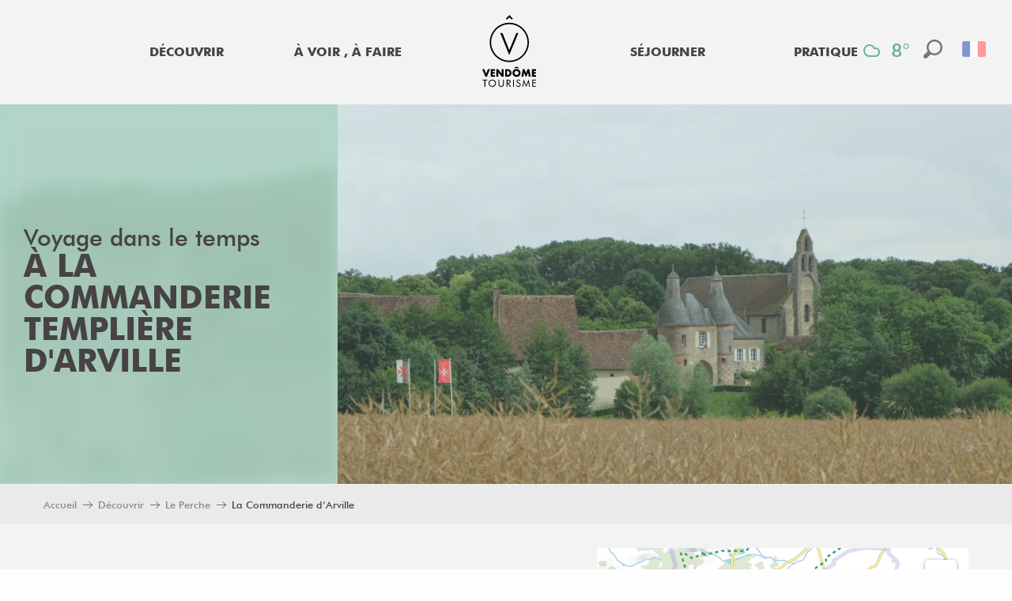

--- FILE ---
content_type: text/html; charset=UTF-8
request_url: https://www.vendome-tourisme.fr/decouvrir/le-perche/commanderie-darville/
body_size: 55190
content:
<!doctype html>
<html class="no-js" lang="fr-FR"><head><title>La Commanderie d’Arville | Office de Tourisme de Vendôme</title><script>window.globals={"ancestors":{"chapter1":"D\u00e9couvrir","chapter2":"Le Perche","chapter3":"La Commanderie d\u2019Arville"},"context":"website","current_lang":"fr","current_locale":"fr","current_locale_region":"fr_FR","env":"prod","languages":["fr","en"],"page_type":"basic_page","post_id":9512,"post_image":"https:\/\/www.vendome-tourisme.fr\/app\/uploads\/vendome\/2019\/05\/boucle-vlo-n22-arville-ot-pays-de-vendme-2-1920x960-crop-1559051868.jpg","post_title":"La Commanderie d\u2019Arville","post_type":"page","post_modified":"2025-03-17 17:25:56+01:00","site_key":"vendome","tags":{"places":["Autour de Mondoubleau"],"seasons":[],"themes":["Incontournables","Patrimoine"],"targets":[]},"woody_options_pages":{"search_url":93,"weather_url":8735},"hawwwai":{"sheet_options":{"nearby_distance_max":"10000"}}}</script><script>(function(e){e.eskalad=e.eskalad?e.eskalad:[],e.eskalad.product="woody",e.eskalad.site_key=e.globals.site_key!==void 0?e.globals.site_key:"empty",e.eskalad.timestamp=l("eskalad_timestamp"),e.eskalad.timestamp==null&&(e.eskalad.timestamp=Math.floor(Date.now()/1e3),s("eskalad_timestamp",e.eskalad.timestamp)),e.eskalad.cid=l("eskalad_cid"),e.eskalad.cid==null&&e.eskalad.timestamp!==void 0&&(e.eskalad.cid=e.eskalad.timestamp,c()),e.eskalad.ga_consent=!0;function c(){e.eskalad.cid.toString().search("\\.")<=0&&fetch("/api/clientid").then(a=>a.json()).then(a=>{a.cid!==void 0&&(e.eskalad.cid=a.cid+"."+e.eskalad.cid,s("eskalad_cid",e.eskalad.cid))}).catch(function(a){console.error("Eskalad fetch: "+a.message)})}function l(a){if(e.localStorage!==void 0&&e.localStorage)try{let t=e.localStorage.getItem(a);return t=t==null||isNaN(t)||t==null||t==""?void 0:t,t}catch(t){console.error(["[ESKALAD]",t])}}function s(a,t){if(e.localStorage!==void 0&&e.localStorage)try{e.localStorage.removeItem(a),e.localStorage.setItem(a,t)}catch(d){console.error(["[ESKALAD]",d])}}})(window);
</script><script src="https://cache.consentframework.com/js/pa/32284/c/St5FZ/stub" referrerpolicy="origin" charset="utf-8"></script><script src="https://choices.consentframework.com/js/pa/32284/c/St5FZ/cmp" referrerpolicy="origin" charset="utf-8" async></script><script>document.addEventListener("DOMContentLoaded",function(){document.querySelectorAll("a[href='#consentframework'],a[href='#cmp']").forEach(function(e){e.removeAttribute("target");e.setAttribute("href","javascript:window.Sddan.cmp.displayUI();")})});</script><script type="importmap">{"imports":{"jquery":"https:\/\/woody.cloudly.space\/app\/themes\/woody-theme\/src\/lib\/custom\/jquery@3.7.1.min.mjs","woody_lib_utils":"https:\/\/woody.cloudly.space\/app\/dist\/vendome\/addons\/woody-lib-utils\/js\/woody-lib-utils.93266841fa.mjs","woody_addon_search_main":"https:\/\/woody.cloudly.space\/app\/dist\/vendome\/addons\/woody-addon-search\/js\/woody-addon-search-main.f068d57b37.mjs","woody_addon_search_data":"https:\/\/woody.cloudly.space\/app\/dist\/vendome\/addons\/woody-addon-search\/js\/woody-addon-search-data.78cd9c9154.mjs","woody_addon_devtools_main":"https:\/\/woody.cloudly.space\/app\/dist\/vendome\/addons\/woody-addon-devtools\/js\/woody-addon-devtools-main.5ef617cfdb.mjs","woody_addon_devtools_tools":"https:\/\/woody.cloudly.space\/app\/dist\/vendome\/addons\/woody-addon-devtools\/js\/woody-addon-devtools-tools.54d58a68c5.mjs","woody_addon_devtools_color_palette":"https:\/\/woody.cloudly.space\/app\/dist\/vendome\/addons\/woody-addon-devtools\/js\/woody-addon-devtools-color-palette.a8a41da40b.mjs","woody_addon_devtools_style_shift":"https:\/\/woody.cloudly.space\/app\/dist\/vendome\/addons\/woody-addon-devtools\/js\/woody-addon-devtools-style-shift.c4f6081742.mjs","woody_addon_devtools_fake_touristic_sheet":"https:\/\/woody.cloudly.space\/app\/dist\/vendome\/addons\/woody-addon-devtools\/js\/woody-addon-devtools-fake-touristic-sheet.2cb516cd17.mjs","woody_addon_campaigns_blocks":"https:\/\/woody.cloudly.space\/app\/dist\/vendome\/addons\/woody-addon-claims\/js\/woody-addon-campaigns-blocks.cd7b0fdfb1.mjs","woody_addon_claims_blocks":"https:\/\/woody.cloudly.space\/app\/dist\/vendome\/addons\/woody-addon-claims\/js\/woody-addon-claims-blocks.d6b0ec349c.mjs"}}</script><link rel="preconnect" href="https://cache.consentframework.com" crossorigin><link rel="preconnect" href="https://choices.consentframework.com" crossorigin><link rel="preconnect" href="https://fonts.gstatic.com" crossorigin><link rel="preconnect" href="https://fonts.googleapis.com" crossorigin><link rel="preconnect" href="https://www.googletagmanager.com" crossorigin><link rel="preconnect" href="https://woody.cloudly.space" crossorigin><link rel="preconnect" href="https://api.cloudly.space" crossorigin><script>window.dataLayer=window.dataLayer?window.dataLayer:[];window.dataLayer.push({"event":"globals","data":{"env":"prod","site_key":"vendome","page":{"id_page":9512,"name":"La Commanderie d&rsquo;Arville","page_type":"basic_page","tags":{"places":["Autour de Mondoubleau"],"seasons":[],"themes":["Incontournables","Patrimoine"],"targets":[]}},"lang":"fr"}});</script><script>(function(w,d,s,l,i) { w[l]=w[l]||[]; w[l].push({ 'gtm.start': new Date().getTime(),event: 'gtm.js' }); var f=d.getElementsByTagName(s)[0], j=d.createElement(s),dl=l!='dataLayer'? '&l='+l:''; j.async=true; j.src='https://www.googletagmanager.com/gtm.js?id='+i+dl; f.parentNode.insertBefore(j,f); })(window,document,'script','dataLayer','GTM-5BHHHLF');</script><link rel="canonical" href="https://www.vendome-tourisme.fr/decouvrir/le-perche/commanderie-darville/"/><meta charset="UTF-8"/><meta http-equiv="X-UA-Compatible" content="IE=edge"/><meta name="generator" content="Raccourci Agency - WP"/><meta name="viewport" content="width=device-width,initial-scale=1"/><meta name="robots" content="max-snippet:-1, max-image-preview:large, max-video-preview:-1"/><meta property="og:type" content="website"/><meta property="og:url" content="https://www.vendome-tourisme.fr/decouvrir/le-perche/commanderie-darville/"/><meta name="twitter:card" content="summary_large_image"/><meta property="og:image" content="https://woody.cloudly.space/app/uploads/vendome/2019/05/boucle-vlo-n22-arville-ot-pays-de-vendme-2-1920x960-crop-1559051868.jpg"/><meta property="twitter:image" content="https://woody.cloudly.space/app/uploads/vendome/2019/05/boucle-vlo-n22-arville-ot-pays-de-vendme-2-1920x960-crop-1559051868.jpg"/><meta property="og:site_name" content="Office de Tourisme de Vendôme"/><meta property="og:locale" content="fr_FR"/><meta property="og:locale:alternate" content="en_GB"/><meta name="description" content="La commanderie templière d&rsquo;Arville est l&rsquo;un des 10 sites incontournables à visiter lors de votre prochain séjour à Vendôme."/><meta property="og:title" content="La Commanderie d’Arville | Office de Tourisme de Vendôme"/><meta property="og:description" content="La commanderie templière d&rsquo;Arville est l&rsquo;un des 10 sites incontournables à visiter lors de votre prochain séjour à Vendôme."/><meta name="twitter:title" content="La Commanderie d’Arville | Office de Tourisme de Vendôme"/><meta name="twitter:description" content="La commanderie templière d&rsquo;Arville est l&rsquo;un des 10 sites incontournables à visiter lors de votre prochain séjour à Vendôme."/><script type="application/ld+json" class="woody-schema-graph">{"@context":"https:\/\/schema.org","@graph":[{"@type":"WebSite","url":"https:\/\/www.vendome-tourisme.fr","name":"Office de Tourisme de Vend\u00f4me","description":"Vend\u00f4me, ville d&#039;art et d&#039;histoire, nich\u00e9e dans la verdure au pied d&#039;un coteau baign\u00e9 par le Loir, est une destination id\u00e9ale pour un week-end","potentialAction":[{"@type":"SearchAction","target":"https:\/\/www.vendome-tourisme.fr\/rechercher\/?query={search_term_string}","query-input":"required name=search_term_string"}]},{"@type":"WebPage","url":"https:\/\/www.vendome-tourisme.fr\/decouvrir\/le-perche\/commanderie-darville\/","headline":"La Commanderie d\u2019Arville | Office de Tourisme de Vend\u00f4me","inLanguage":"fr-FR","datePublished":"2019-10-01 12:06:33","dateModified":"2025-03-17 16:25:56","description":"La commanderie templi\u00e8re d&rsquo;Arville est l&rsquo;un des 10 sites incontournables \u00e0 visiter lors de votre prochain s\u00e9jour \u00e0 Vend\u00f4me.","image":["https:\/\/www.vendome-tourisme.fr\/app\/uploads\/vendome\/2019\/05\/boucle-vlo-n22-arville-ot-pays-de-vendme-2-1920x960-crop-1559051868.jpg"]}]}</script><style>img:is([sizes="auto" i], [sizes^="auto," i]) { contain-intrinsic-size: 3000px 1500px }</style><link rel="alternate" href="https://www.vendome-tourisme.fr/decouvrir/le-perche/commanderie-darville/" hreflang="fr" /><link rel="alternate" href="https://www.vendome-tourisme.fr/en/discover/the-perche-region/the-arville-templar-commandery/" hreflang="en" /><script>
window._wpemojiSettings = {"baseUrl":"https:\/\/s.w.org\/images\/core\/emoji\/16.0.1\/72x72\/","ext":".png","svgUrl":"https:\/\/s.w.org\/images\/core\/emoji\/16.0.1\/svg\/","svgExt":".svg","source":{"concatemoji":"https:\/\/www.vendome-tourisme.fr\/wp\/wp-includes\/js\/wp-emoji-release.min.js?ver=6.8.2"}};
/*! This file is auto-generated */
!function(s,n){var o,i,e;function c(e){try{var t={supportTests:e,timestamp:(new Date).valueOf()};sessionStorage.setItem(o,JSON.stringify(t))}catch(e){}}function p(e,t,n){e.clearRect(0,0,e.canvas.width,e.canvas.height),e.fillText(t,0,0);var t=new Uint32Array(e.getImageData(0,0,e.canvas.width,e.canvas.height).data),a=(e.clearRect(0,0,e.canvas.width,e.canvas.height),e.fillText(n,0,0),new Uint32Array(e.getImageData(0,0,e.canvas.width,e.canvas.height).data));return t.every(function(e,t){return e===a[t]})}function u(e,t){e.clearRect(0,0,e.canvas.width,e.canvas.height),e.fillText(t,0,0);for(var n=e.getImageData(16,16,1,1),a=0;a<n.data.length;a++)if(0!==n.data[a])return!1;return!0}function f(e,t,n,a){switch(t){case"flag":return n(e,"\ud83c\udff3\ufe0f\u200d\u26a7\ufe0f","\ud83c\udff3\ufe0f\u200b\u26a7\ufe0f")?!1:!n(e,"\ud83c\udde8\ud83c\uddf6","\ud83c\udde8\u200b\ud83c\uddf6")&&!n(e,"\ud83c\udff4\udb40\udc67\udb40\udc62\udb40\udc65\udb40\udc6e\udb40\udc67\udb40\udc7f","\ud83c\udff4\u200b\udb40\udc67\u200b\udb40\udc62\u200b\udb40\udc65\u200b\udb40\udc6e\u200b\udb40\udc67\u200b\udb40\udc7f");case"emoji":return!a(e,"\ud83e\udedf")}return!1}function g(e,t,n,a){var r="undefined"!=typeof WorkerGlobalScope&&self instanceof WorkerGlobalScope?new OffscreenCanvas(300,150):s.createElement("canvas"),o=r.getContext("2d",{willReadFrequently:!0}),i=(o.textBaseline="top",o.font="600 32px Arial",{});return e.forEach(function(e){i[e]=t(o,e,n,a)}),i}function t(e){var t=s.createElement("script");t.src=e,t.defer=!0,s.head.appendChild(t)}"undefined"!=typeof Promise&&(o="wpEmojiSettingsSupports",i=["flag","emoji"],n.supports={everything:!0,everythingExceptFlag:!0},e=new Promise(function(e){s.addEventListener("DOMContentLoaded",e,{once:!0})}),new Promise(function(t){var n=function(){try{var e=JSON.parse(sessionStorage.getItem(o));if("object"==typeof e&&"number"==typeof e.timestamp&&(new Date).valueOf()<e.timestamp+604800&&"object"==typeof e.supportTests)return e.supportTests}catch(e){}return null}();if(!n){if("undefined"!=typeof Worker&&"undefined"!=typeof OffscreenCanvas&&"undefined"!=typeof URL&&URL.createObjectURL&&"undefined"!=typeof Blob)try{var e="postMessage("+g.toString()+"("+[JSON.stringify(i),f.toString(),p.toString(),u.toString()].join(",")+"));",a=new Blob([e],{type:"text/javascript"}),r=new Worker(URL.createObjectURL(a),{name:"wpTestEmojiSupports"});return void(r.onmessage=function(e){c(n=e.data),r.terminate(),t(n)})}catch(e){}c(n=g(i,f,p,u))}t(n)}).then(function(e){for(var t in e)n.supports[t]=e[t],n.supports.everything=n.supports.everything&&n.supports[t],"flag"!==t&&(n.supports.everythingExceptFlag=n.supports.everythingExceptFlag&&n.supports[t]);n.supports.everythingExceptFlag=n.supports.everythingExceptFlag&&!n.supports.flag,n.DOMReady=!1,n.readyCallback=function(){n.DOMReady=!0}}).then(function(){return e}).then(function(){var e;n.supports.everything||(n.readyCallback(),(e=n.source||{}).concatemoji?t(e.concatemoji):e.wpemoji&&e.twemoji&&(t(e.twemoji),t(e.wpemoji)))}))}((window,document),window._wpemojiSettings);
</script><link rel='preload' as='style' onload='this.onload=null;this.rel="stylesheet"' id='addon-search-stylesheet-css' href='https://woody.cloudly.space/app/dist/vendome/addons/woody-addon-search/css/woody-addon-search.4e0867669a.css?ver=2.1.3' media='screen' /><noscript><link rel='stylesheet' id='addon-search-stylesheet-css' href='https://woody.cloudly.space/app/dist/vendome/addons/woody-addon-search/css/woody-addon-search.4e0867669a.css?ver=2.1.3' media='screen' /></noscript><link rel='preload' as='style' onload='this.onload=null;this.rel="stylesheet"' id='addon-campaigns-stylesheet-css' href='https://woody.cloudly.space/app/dist/vendome/addons/woody-addon-claims/css/woody-addon-campaigns.1a1f82fdef.css' media='all' /><noscript><link rel='stylesheet' id='addon-campaigns-stylesheet-css' href='https://woody.cloudly.space/app/dist/vendome/addons/woody-addon-claims/css/woody-addon-campaigns.1a1f82fdef.css' media='all' /></noscript><link rel='preload' as='style' onload='this.onload=null;this.rel="stylesheet"' id='leaflet_css-css' href='https://tiles.touristicmaps.com/libs/tmaps.min.css' media='all' /><noscript><link rel='stylesheet' id='leaflet_css-css' href='https://tiles.touristicmaps.com/libs/tmaps.min.css' media='all' /></noscript><link rel='preload' as='style' onload='this.onload=null;this.rel="stylesheet"' id='google-font-playfair-display400900-css' href='https://fonts.googleapis.com/css?family=Playfair%20Display:400,900' media='all' /><noscript><link rel='stylesheet' id='google-font-playfair-display400900-css' href='https://fonts.googleapis.com/css?family=Playfair%20Display:400,900' media='all' /></noscript><link rel='stylesheet' id='main-stylesheet-css' href='https://woody.cloudly.space/app/dist/vendome/css/main-a7a5653578.css' media='screen' /><link rel='preload' as='style' onload='this.onload=null;this.rel="stylesheet"' id='wicon-stylesheet-css' href='https://woody.cloudly.space/app/dist/vendome/css/wicon-cc4277356e.css' media='screen' /><noscript><link rel='stylesheet' id='wicon-stylesheet-css' href='https://woody.cloudly.space/app/dist/vendome/css/wicon-cc4277356e.css' media='screen' /></noscript><link rel='stylesheet' id='print-stylesheet-css' href='https://woody.cloudly.space/app/dist/vendome/css/print-b87b2678ed.css' media='print' /><script defer src="https://woody.cloudly.space/app/dist/vendome/addons/woody-addon-search/js/woody-addon-search.963aa0a249.js?ver=2.1.3" id="addon-search-javascripts-js"></script><script defer src="https://woody.cloudly.space/app/themes/woody-theme/src/js/static/obf.min.js?ver=1.88.154" id="obf-js"></script><script defer src="https://woody.cloudly.space/app/dist/vendome/addons/woody-addon-eskalad/js/events/eskalad.c2bde38840.js?ver=6.3.3" id="woody-addon-eskalad-js"></script><script defer src="https://woody.cloudly.space/app/dist/vendome/addons/woody-addon-eskalad/js/events/eskalad-page.5d2af865c3.js?ver=6.3.3" id="woody-addon-eskalad-page-js"></script><script id="jquery-js-before">
window.siteConfig = {"site_key":"vendome","login":"public_vendome_website","password":"ccc5d998cef2b35b7ff8cbf19e009ab4","token":"YzI3NmVlYmViYjM0OkUwZFZXZ3dHUFJNSERGZGJEbGRvUVFBSEVRd1dCdz09OkFGRlVBd0ZjVzEwQkIxVUdBUUVDVkZJREJGMEJBRlVGV2xjSEJsd0VBRkU9","mapProviderKeys":{"ignKey":"w1wtk4o368ofnr1p7xdyt47q"},"api_url":"https:\/\/api.tourism-system.com","api_render_url":"https:\/\/api.tourism-system.com","current_lang":"fr","current_season":null,"languages":["fr","en"]};
window.useLeafletLibrary=1;window.DrupalAngularConfig=window.DrupalAngularConfig || {};window.DrupalAngularConfig.mapProviderKeys={"ignKey":"w1wtk4o368ofnr1p7xdyt47q"};
</script><script type="module" src="https://woody.cloudly.space/app/themes/woody-theme/src/lib/custom/jquery@3.7.1.min.mjs" id="jquery-js"></script><script defer src="https://woody.cloudly.space/app/themes/woody-theme/src/lib/custom/moment-with-locales@2.22.2.min.js" id="jsdelivr_moment-js"></script><script id="woody-sheet-js-extra">
var __hw = {"SECTIONS.TOURISM.SHEET.PERIODS.TODAY":"Aujourd'hui","SECTIONS.TOURISM.SHEET.PERIODS.HAPPENING":"A lieu","SECTIONS.TOURISM.SHEET.PERIODS.ENDED":"Termin\u00e9","SECTIONS.TOURISM.SHEET.PERIODS.ENDED_FOR_TODAY":"Termin\u00e9 pour aujourd'hui","SECTIONS.TOURISM.SHEET.PERIODS.FROM_TODAY":"\u00c0 partir d'aujourd'hui","SECTIONS.TOURISM.SHEET.PERIODS.FROM":"Du","SECTIONS.TOURISM.SHEET.PERIODS.UNTIL_TODAY":"Aujourd'hui","SECTIONS.TOURISM.SHEET.PERIODS.TO":"jusqu'\u00e0","SECTIONS.TOURISM.SHEET.PERIODS.UNTIL":"au","SECTIONS.TOURISM.SHEET.PERIODS.UNTIL_LONG":"jusqu'au","SECTIONS.TOURISM.SHEET.PERIODS.ON":"Le","SECTIONS.TOURISM.SHEET.PERIODS.OPENED":"Ouvert","SECTIONS.TOURISM.SHEET.PERIODS.CLOSED":"Ferm\u00e9","SECTIONS.TOURISM.SHEET.PERIODS.CLOSEDFORTODAY":"Ferm\u00e9 pour aujourd'hui","SECTIONS.TOURISM.SHEET.PERIODS.UNDEFINED":"Horaires non d\u00e9finis","SECTIONS.TOURISM.SHEET.PERIODS.NOW":"En ce moment","GLOBAL.TIMES.TO":"jusqu'\u00e0"};
</script><script defer src="https://woody.cloudly.space/app/dist/vendome/addons/woody-addon-hawwwai/js/sheet-bundle.7fecec0205.js?ver=2.5.140" id="woody-sheet-js"></script><script defer src="https://woody.cloudly.space/app/themes/woody-theme/src/lib/npm/swiper/dist/js/swiper.min.js?ver=4.5.1" id="jsdelivr_swiper-js"></script><script type="module" src="https://woody.cloudly.space/app/dist/vendome/addons/woody-addon-claims/js/woody-addon-claims.094619d2c3.mjs" id="addon-claims-javascripts-js"></script><script defer src="https://woody.cloudly.space/app/themes/woody-theme/src/lib/npm/flatpickr/dist/flatpickr.min.js?ver=4.5.7" id="jsdelivr_flatpickr-js"></script><script defer src="https://woody.cloudly.space/app/themes/woody-theme/src/lib/npm/flatpickr/dist/l10n/fr.js?ver=4.5.7" id="jsdelivr_flatpickr_l10n-js"></script><script defer src="https://woody.cloudly.space/app/themes/woody-theme/src/lib/custom/nouislider@10.1.0.min.js" id="jsdelivr_nouislider-js"></script><script defer src="https://woody.cloudly.space/app/themes/woody-theme/src/lib/custom/lazysizes@4.1.2.min.js" id="jsdelivr_lazysizes-js"></script><script defer src="https://woody.cloudly.space/app/themes/woody-theme/src/lib/custom/moment-timezone-with-data.min.js" id="jsdelivr_moment_tz-js"></script><script defer src="https://woody.cloudly.space/app/themes/woody-theme/src/lib/custom/js.cookie@2.2.1.min.js" id="jsdelivr_jscookie-js"></script><script defer src="https://woody.cloudly.space/app/themes/woody-theme/src/lib/custom/rellax@1.10.1.min.js" id="jsdelivr_rellax-js"></script><script defer src="https://woody.cloudly.space/app/themes/woody-theme/src/lib/custom/iframeResizer@4.3.7.min.js?ver=4.3.7" id="jsdelivr_iframeresizer-js"></script><script defer src="https://woody.cloudly.space/app/themes/woody-theme/src/lib/npm/plyr/dist/plyr.min.js?ver=3.6.8" id="jsdelivr_plyr-js"></script><script defer src="https://woody.cloudly.space/wp/wp-includes/js/dist/hooks.min.js?ver=4d63a3d491d11ffd8ac6" id="wp-hooks-js"></script><script defer src="https://woody.cloudly.space/wp/wp-includes/js/dist/i18n.min.js?ver=5e580eb46a90c2b997e6" id="wp-i18n-js"></script><script defer src="https://woody.cloudly.space/app/themes/woody-theme/src/js/static/i18n-ltr.min.js?ver=1.88.154" id="wp-i18n-ltr-js"></script><script defer src="https://tiles.touristicmaps.com/libs/leaflet.min.js" id="touristicmaps_leaflet-js"></script><script defer src="https://tiles.touristicmaps.com/libs/tangram.min.js" id="touristicmaps_tangram-js"></script><script defer src="https://tiles.touristicmaps.com/libs/markercluster.min.js" id="touristicmaps_cluster-js"></script><script defer src="https://tiles.touristicmaps.com/libs/locate.min.js" id="touristicmaps_locate-js"></script><script defer src="https://tiles.touristicmaps.com/libs/geocoder.min.js" id="touristicmaps_geocoder-js"></script><script defer src="https://tiles.touristicmaps.com/libs/fullscreen.min.js" id="touristicmaps_fullscreen-js"></script><script defer src="https://api.tourism-system.com/render/assets/scripts/raccourci/universal-mapV2.min.js" id="hawwwai_universal_map-js"></script><script defer src="https://woody.cloudly.space/app/dist/vendome/js/main-56c00a4aea.js" id="main-javascripts-js"></script><link rel="shortcut icon" type="image/x-icon" href="https://woody.cloudly.space/app/dist/vendome/favicon/favicon/favicon-e7049b9385.ico"><link rel="shortcut icon" type="image/png" href=""><link rel="apple-touch-icon" sizes="32x32" href=""><link rel="apple-touch-icon" sizes="64x64" href=""><link rel="apple-touch-icon" sizes="120x120" href=""><link rel="apple-touch-icon" sizes="180x180" href=""><link rel="apple-touch-icon" sizes="152x152" href=""><link rel="apple-touch-icon" sizes="167x167" href=""><link rel="icon" sizes="192x192" href=""><link rel="icon" sizes="128x128" href=""></head><body class="wp-singular page-template-default page page-id-9512 page-child parent-pageid-863 wp-theme-woody-theme wp-child-theme-vendome prod woodypage-basic_page has-hero has-blocks-hero-tpl_04">
            <noscript><iframe src="https://www.googletagmanager.com/ns.html?id=GTM-5BHHHLF" height="0" width="0" style="display:none;visibility:hidden"></iframe></noscript>
        
            
    
    <div class="main-wrapper flex-container flex-dir-column">
                                <div class="woody-component-headnavs">
    
                        <ul class="tools list-unstyled flex-container align-middle">
                                                                                                    <li class="search-tool"><div role="button" aria-label="Recherche" class="search-toggler-wrapper woody-component-esSearch-block" tabindex="0">
    <span class="esSearch-button results-toggler" data-label="Recherche" title="Recherche">
        <span class="wicon wicon-053-loupe-par-defaut search-icon" aria-hidden="true"></span>
        <span class="show-for-sr">Rechercher</span>
        <span class="button-label" data-label="Recherche"></span>
    </span>
</div>
</li>
                                                    <li class="lang_switcher-tool"><div class="woody-lang_switcher woody-lang_switcher-reveal tpl_01 flags large" data-label="Langue" role="button" aria-label="Choix de la langue"><div class="lang_switcher-button" data-label="Langue"  tabindex="0"><div class="fr" data-lang="fr">fr</div></div></div></li>
                                            </ul>
            
    <div class="woody-topheader isRel">
    <div class="grid-x">
        <div class="cell medium-4 weather-wrapper flex-container flex-dir-row-reverse align-middle">
                            <a class="weather" href="https://www.vendome-tourisme.fr/meteo-2/">
                    <span class="weather-icon climacon-cloud"></span>
                    <span class="weather-temp">8°</span>
                </a>
                    </div>
    </div>
</div>


            <header role="banner" class="woody-component-header tpl_03 site-header" data-click-open="true" data-disable-hover="true" data-dropdown-menu="data-dropdown-menu" data-sticky-container="data-sticky-container">
    <div class="main-menu-wrapper">
        <nav class="top-bar title-bar" id="main-menu" role="navigation">
            <ul class="menu dropdown horizontal align-center align-middle fullwidth-dropdowns">
                                                            <li class=" is-dropdown-submenu-parent is-active">
                                                                <a class="menuLink" href="https://www.vendome-tourisme.fr/decouvrir/" target="_self" data-post-id="816">
                                                                                                                                                                                                <span class="menuLink-title">Découvrir</span>
                                                                                                                                                </a>
                                                                                        <ul class="menu is-dropdown-submenu" data-link-parent="816" data-title="Découvrir">
                                    <li class="grid-container"><div class="grid_1col_tpl_01 grid-x align-top grid-padding-x grid-padding-y"><div class="cell xmedium-down-order-9"><div class="grid_4col_tpl_01 grid-x small-up-1 large-up-4 align-center align-top  grid-padding-x grid-padding-y"><div class="cell xmedium-down-order-9"><a class="woody-component woody-component-nav-item-image tpl_06 isRel bg-black bgimg-op-75 " href="https://www.vendome-tourisme.fr/decouvrir/top-10-des-incontournables/" data-post-id="817" target="_self"><figure aria-label="Vendôme ville d'art et d'histoire" itemscope itemtype="http://schema.org/ImageObject" class="isRel imageObject menuLinkMediaWrapper"><noscript><img class="imageObject-img img-responsive a42-ac-replace-img" src="https://woody.cloudly.space/app/uploads/vendome/2024/01/thumbs/Chateau-de-Vendome-4-640x480.jpg" alt="Vendôme ville d'art et d'histoire" itemprop="thumbnail"/></noscript><img class="imageObject-img img-responsive lazyload a42-ac-replace-img" src="https://woody.cloudly.space/app/themes/woody-theme/src/img/blank/ratio_4_3.webp" data-src="https://woody.cloudly.space/app/uploads/vendome/2024/01/thumbs/Chateau-de-Vendome-4-640x480.jpg" data-sizes="auto" data-srcset="https://woody.cloudly.space/app/uploads/vendome/2024/01/thumbs/Chateau-de-Vendome-4-360x270.jpg 360w, https://woody.cloudly.space/app/uploads/vendome/2024/01/thumbs/Chateau-de-Vendome-4-640x480.jpg 640w, https://woody.cloudly.space/app/uploads/vendome/2024/01/thumbs/Chateau-de-Vendome-4-1200x900.jpg 1200w, https://woody.cloudly.space/app/uploads/vendome/2024/01/thumbs/Chateau-de-Vendome-4-1920x1440.jpg 1920w" alt="Vendôme ville d'art et d'histoire" itemprop="thumbnail"/><meta itemprop="datePublished" content="2024-01-22 15:23:49"><span class="hide imageObject-description" itemprop="description" data-nosnippet>Vendôme ville d'art et d'histoire</span><figcaption class="imageObject-caption flex-container align-middle isAbs bottom left hide" data-nosnippet><span class="imageObject-icon copyright-icon flex-container align-center align-middle">©</span><span class="imageObject-text imageObject-description" itemprop="caption">Vendôme ville d'art et d'histoire</span></figcaption></figure><div class="nav-item-section fullcenterbox"><div class="menuLink-titles"><div class="menuLink-texts has-title"><span class="menuLink-title block-span">Top 10 des incontournables</span></div></div></div></a></div><div class="cell xmedium-down-order-9"><a class="woody-component woody-component-nav-item-image tpl_06 isRel bg-black bgimg-op-75 " href="https://www.vendome-tourisme.fr/decouvrir/12-activites-a-partager-en-famille/" data-post-id="828" target="_self"><figure aria-label="Musée-spectacle Musikenfête" itemscope itemtype="http://schema.org/ImageObject" class="isRel imageObject menuLinkMediaWrapper"><noscript><img class="imageObject-img img-responsive a42-ac-replace-img" src="https://woody.cloudly.space/app/uploads/vendome/2024/02/thumbs/Musee-Montoire-41prod-BD-640x480.jpg" alt="Musée-spectacle Musikenfête" itemprop="thumbnail"/></noscript><img class="imageObject-img img-responsive lazyload a42-ac-replace-img" src="https://woody.cloudly.space/app/themes/woody-theme/src/img/blank/ratio_4_3.webp" data-src="https://woody.cloudly.space/app/uploads/vendome/2024/02/thumbs/Musee-Montoire-41prod-BD-640x480.jpg" data-sizes="auto" data-srcset="https://woody.cloudly.space/app/uploads/vendome/2024/02/thumbs/Musee-Montoire-41prod-BD-360x270.jpg 360w, https://woody.cloudly.space/app/uploads/vendome/2024/02/thumbs/Musee-Montoire-41prod-BD-640x480.jpg 640w, https://woody.cloudly.space/app/uploads/vendome/2024/02/thumbs/Musee-Montoire-41prod-BD-1200x900.jpg 1200w, https://woody.cloudly.space/app/uploads/vendome/2024/02/thumbs/Musee-Montoire-41prod-BD-1920x1440.jpg 1920w" alt="Musée-spectacle Musikenfête" itemprop="thumbnail"/><meta itemprop="datePublished" content="2024-02-09 14:10:32"><span class="hide imageObject-description" itemprop="description" data-nosnippet>Musée-spectacle Musikenfête</span><figcaption class="imageObject-caption flex-container align-middle isAbs bottom left hide" data-nosnippet><span class="imageObject-icon copyright-icon flex-container align-center align-middle">©</span><span class="imageObject-text imageObject-description" itemprop="caption">Musée-spectacle Musikenfête</span></figcaption></figure><div class="nav-item-section fullcenterbox"><div class="menuLink-titles"><div class="menuLink-texts has-title"><span class="menuLink-title block-span">12 activités à partager en famille</span></div></div></div></a></div><div class="cell xmedium-down-order-9"><a class="woody-component woody-component-nav-item-image tpl_06 isRel bg-black bgimg-op-75 " href="https://www.vendome-tourisme.fr/decouvrir/5-secrets-a-decouvrir-dans-les-vignobles/" data-post-id="839" target="_self"><figure aria-label="Verre De Vin" itemscope itemtype="http://schema.org/ImageObject" class="isRel imageObject menuLinkMediaWrapper"><noscript><img class="imageObject-img img-responsive a42-ac-replace-img" src="https://woody.cloudly.space/app/uploads/vendome/2021/05/thumbs/verre-de-vin-640x480.jpg" alt="Verre De Vin" itemprop="thumbnail"/></noscript><img class="imageObject-img img-responsive lazyload a42-ac-replace-img" src="https://woody.cloudly.space/app/themes/woody-theme/src/img/blank/ratio_4_3.webp" data-src="https://woody.cloudly.space/app/uploads/vendome/2021/05/thumbs/verre-de-vin-640x480.jpg" data-sizes="auto" data-srcset="https://woody.cloudly.space/app/uploads/vendome/2021/05/thumbs/verre-de-vin-360x270.jpg 360w, https://woody.cloudly.space/app/uploads/vendome/2021/05/thumbs/verre-de-vin-640x480.jpg 640w, https://woody.cloudly.space/app/uploads/vendome/2021/05/thumbs/verre-de-vin-1200x900.jpg 1200w, https://woody.cloudly.space/app/uploads/vendome/2021/05/thumbs/verre-de-vin-1920x1440.jpg 1920w" alt="Verre De Vin" itemprop="thumbnail"/><meta itemprop="datePublished" content="2021-05-19 12:17:37"><span class="hide imageObject-description" itemprop="description" data-nosnippet>Verre De Vin</span><figcaption class="imageObject-caption flex-container align-middle isAbs bottom left hide" data-nosnippet><span class="imageObject-icon copyright-icon flex-container align-center align-middle">©</span><span class="imageObject-text imageObject-description" itemprop="caption">Verre De Vin</span></figcaption></figure><div class="nav-item-section fullcenterbox"><div class="menuLink-titles"><div class="menuLink-texts has-title"><span class="menuLink-title block-span">5 secrets à découvrir dans les vignobles</span></div></div></div></a></div><div class="cell xmedium-down-order-9"><a class="woody-component woody-component-nav-item-image tpl_06 isRel bg-black bgimg-op-75 " href="https://www.vendome-tourisme.fr/decouvrir/8-pepites-du-patrimoine-vendomois/" data-post-id="846" target="_self"><figure aria-label="Eglise Saint-Genest à Lavardin" itemscope itemtype="http://schema.org/ImageObject" class="isRel imageObject menuLinkMediaWrapper"><noscript><img class="imageObject-img img-responsive a42-ac-replace-img" src="https://woody.cloudly.space/app/uploads/vendome/2019/05/visite-commente-glise-de-lavardin-historius-vendme-tourisme-1-640x480.jpg" alt="Eglise Saint-Genest à Lavardin" itemprop="thumbnail"/></noscript><img class="imageObject-img img-responsive lazyload a42-ac-replace-img" src="https://woody.cloudly.space/app/themes/woody-theme/src/img/blank/ratio_4_3.webp" data-src="https://woody.cloudly.space/app/uploads/vendome/2019/05/visite-commente-glise-de-lavardin-historius-vendme-tourisme-1-640x480.jpg" data-sizes="auto" data-srcset="https://woody.cloudly.space/app/uploads/vendome/2019/05/visite-commente-glise-de-lavardin-historius-vendme-tourisme-1-360x270.jpg 360w, https://woody.cloudly.space/app/uploads/vendome/2019/05/visite-commente-glise-de-lavardin-historius-vendme-tourisme-1-640x480.jpg 640w, https://woody.cloudly.space/app/uploads/vendome/2019/05/visite-commente-glise-de-lavardin-historius-vendme-tourisme-1-1200x900.jpg 1200w, https://woody.cloudly.space/app/uploads/vendome/2019/05/thumbs/visite-commente-glise-de-lavardin-historius-vendme-tourisme-1-1920x1440.jpg 1920w" alt="Eglise Saint-Genest à Lavardin" itemprop="thumbnail"/><meta itemprop="datePublished" content="2019-05-07 16:46:55"><figcaption class="imageObject-caption flex-container align-middle isAbs bottom left hide" data-nosnippet><span class="imageObject-icon copyright-icon flex-container align-center align-middle">©</span><span class="imageObject-text imageObject-description" itemprop="caption">Eglise Saint-Genest à Lavardin</span></figcaption></figure><div class="nav-item-section fullcenterbox"><div class="menuLink-titles"><div class="menuLink-texts has-title"><span class="menuLink-title block-span">8 pépites du patrimoine vendômois</span></div></div></div></a></div><div class="cell xmedium-down-order-9"><a class="woody-component woody-component-nav-item-image tpl_06 isRel bg-black bgimg-op-75 " href="https://www.vendome-tourisme.fr/decouvrir/le-loir/" data-post-id="855" target="_self"><figure aria-label="Vallée du Loir" itemscope itemtype="http://schema.org/ImageObject" class="isRel imageObject menuLinkMediaWrapper"><noscript><img class="imageObject-img img-responsive a42-ac-replace-img" src="https://woody.cloudly.space/app/uploads/vendome/2024/02/thumbs/Vallee-de-ronsard-41prod-5-640x480.jpg" alt="Vallée du Loir" itemprop="thumbnail"/></noscript><img class="imageObject-img img-responsive lazyload a42-ac-replace-img" src="https://woody.cloudly.space/app/themes/woody-theme/src/img/blank/ratio_4_3.webp" data-src="https://woody.cloudly.space/app/uploads/vendome/2024/02/thumbs/Vallee-de-ronsard-41prod-5-640x480.jpg" data-sizes="auto" data-srcset="https://woody.cloudly.space/app/uploads/vendome/2024/02/thumbs/Vallee-de-ronsard-41prod-5-360x270.jpg 360w, https://woody.cloudly.space/app/uploads/vendome/2024/02/thumbs/Vallee-de-ronsard-41prod-5-640x480.jpg 640w, https://woody.cloudly.space/app/uploads/vendome/2024/02/thumbs/Vallee-de-ronsard-41prod-5-1200x900.jpg 1200w, https://woody.cloudly.space/app/uploads/vendome/2024/02/thumbs/Vallee-de-ronsard-41prod-5-1920x1440.jpg 1920w" alt="Vallée du Loir" itemprop="thumbnail"/><meta itemprop="datePublished" content="2024-02-12 13:51:18"><span class="hide imageObject-description" itemprop="description" data-nosnippet>Vallée du Loir</span><figcaption class="imageObject-caption flex-container align-middle isAbs bottom left hide" data-nosnippet><span class="imageObject-icon copyright-icon flex-container align-center align-middle">©</span><span class="imageObject-text imageObject-description" itemprop="caption">Vallée du Loir</span></figcaption></figure><div class="nav-item-section fullcenterbox"><div class="menuLink-titles"><div class="menuLink-texts has-title"><span class="menuLink-title block-span">Le Loir</span></div></div></div></a></div><div class="cell xmedium-down-order-9"><a class="woody-component woody-component-nav-item-image tpl_06 isRel bg-black bgimg-op-75 " href="https://www.vendome-tourisme.fr/decouvrir/le-perche/" data-post-id="863" target="_self"><figure aria-label="Randonnée pédestre sur le circuit du Vieux Bocage" itemscope itemtype="http://schema.org/ImageObject" class="isRel imageObject menuLinkMediaWrapper"><noscript><img class="imageObject-img img-responsive a42-ac-replace-img" src="https://woody.cloudly.space/app/uploads/vendome/2024/02/thumbs/ADT41_005674_BD-640x480.webp" alt="Randonnée pédestre sur le circuit du Vieux Bocage" itemprop="thumbnail"/></noscript><img class="imageObject-img img-responsive lazyload a42-ac-replace-img" src="https://woody.cloudly.space/app/themes/woody-theme/src/img/blank/ratio_4_3.webp" data-src="https://woody.cloudly.space/app/uploads/vendome/2024/02/thumbs/ADT41_005674_BD-640x480.webp" data-sizes="auto" data-srcset="https://woody.cloudly.space/app/uploads/vendome/2024/02/thumbs/ADT41_005674_BD-360x270.webp 360w, https://woody.cloudly.space/app/uploads/vendome/2024/02/thumbs/ADT41_005674_BD-640x480.webp 640w, https://woody.cloudly.space/app/uploads/vendome/2024/02/thumbs/ADT41_005674_BD-1200x900.webp 1200w, https://woody.cloudly.space/app/uploads/vendome/2024/02/thumbs/ADT41_005674_BD-1920x1440.jpg 1920w" alt="Randonnée pédestre sur le circuit du Vieux Bocage" itemprop="thumbnail"/><meta itemprop="datePublished" content="2024-02-12 13:12:12"><span class="hide imageObject-description" itemprop="description" data-nosnippet>Randonnée pédestre sur le circuit du Vieux Bocage</span><figcaption class="imageObject-caption flex-container align-middle isAbs bottom left hide" data-nosnippet><span class="imageObject-icon copyright-icon flex-container align-center align-middle">©</span><span class="imageObject-text imageObject-description" itemprop="caption">Randonnée pédestre sur le circuit du Vieux Bocage</span></figcaption></figure><div class="nav-item-section fullcenterbox"><div class="menuLink-titles"><div class="menuLink-texts has-title"><span class="menuLink-title block-span">Le Perche</span></div></div></div></a></div><div class="cell xmedium-down-order-9"><a class="woody-component woody-component-nav-item-image tpl_06 isRel bg-black bgimg-op-75 " href="https://www.vendome-tourisme.fr/decouvrir/top-6-des-sports-nature-a-pratiquer/" data-post-id="868" target="_self"><figure aria-label="Canoë sur le Loir" itemscope itemtype="http://schema.org/ImageObject" class="isRel imageObject menuLinkMediaWrapper"><noscript><img class="imageObject-img img-responsive a42-ac-replace-img" src="https://woody.cloudly.space/app/uploads/vendome/2024/02/thumbs/image-640x480.jpg" alt="Posé dans un canoë sur une rivière avec vue sur d'autres canoës" itemprop="thumbnail"/></noscript><img class="imageObject-img img-responsive lazyload a42-ac-replace-img" src="https://woody.cloudly.space/app/themes/woody-theme/src/img/blank/ratio_4_3.webp" data-src="https://woody.cloudly.space/app/uploads/vendome/2024/02/thumbs/image-640x480.jpg" data-sizes="auto" data-srcset="https://woody.cloudly.space/app/uploads/vendome/2024/02/thumbs/image-360x270.jpg 360w, https://woody.cloudly.space/app/uploads/vendome/2024/02/thumbs/image-640x480.jpg 640w, https://woody.cloudly.space/app/uploads/vendome/2024/02/thumbs/image-1200x900.jpg 1200w, https://woody.cloudly.space/app/uploads/vendome/2024/02/thumbs/image-1920x1440.jpg 1920w" alt="Posé dans un canoë sur une rivière avec vue sur d'autres canoës" itemprop="thumbnail"/><meta itemprop="datePublished" content="2024-02-12 10:37:34"><span class="hide imageObject-description" itemprop="description" data-nosnippet>Posé dans un canoë sur une rivière avec vue sur d'autres canoës</span><figcaption class="imageObject-caption flex-container align-middle isAbs bottom left hide" data-nosnippet><span class="imageObject-icon copyright-icon flex-container align-center align-middle">©</span><span class="imageObject-text imageObject-description" itemprop="caption">Canoë sur le Loir</span></figcaption></figure><div class="nav-item-section fullcenterbox"><div class="menuLink-titles"><div class="menuLink-texts has-title"><span class="menuLink-title block-span">Top 6 des sports nature à pratiquer</span></div></div></div></a></div><div class="cell xmedium-down-order-9"><a class="woody-component woody-component-nav-item-image tpl_06 isRel bg-black bgimg-op-75 " href="https://www.vendome-tourisme.fr/decouvrir/6-evenements-a-vivre/" data-post-id="877" target="_self"><figure aria-label="Femme De Lombre" itemscope itemtype="http://schema.org/ImageObject" class="isRel imageObject menuLinkMediaWrapper"><noscript><img class="imageObject-img img-responsive a42-ac-replace-img" src="https://woody.cloudly.space/app/uploads/vendome/2026/01/thumbs/23-Femme-de-lOmbre-La-Decoupe-cie-640x480.webp" alt="Femme avec une toile en fond et une cage à oiseau dans la main" itemprop="thumbnail"/></noscript><img class="imageObject-img img-responsive lazyload a42-ac-replace-img" src="https://woody.cloudly.space/app/themes/woody-theme/src/img/blank/ratio_4_3.webp" data-src="https://woody.cloudly.space/app/uploads/vendome/2026/01/thumbs/23-Femme-de-lOmbre-La-Decoupe-cie-640x480.webp" data-sizes="auto" data-srcset="https://woody.cloudly.space/app/uploads/vendome/2026/01/thumbs/23-Femme-de-lOmbre-La-Decoupe-cie-360x270.webp 360w, https://woody.cloudly.space/app/uploads/vendome/2026/01/thumbs/23-Femme-de-lOmbre-La-Decoupe-cie-640x480.webp 640w, https://woody.cloudly.space/app/uploads/vendome/2026/01/thumbs/37922/femme-de-lombre-1200x900.webp 1200w, https://woody.cloudly.space/app/uploads/vendome/2026/01/thumbs/23-Femme-de-lOmbre-La-Decoupe-cie-1920x1440.webp 1920w" alt="Femme avec une toile en fond et une cage à oiseau dans la main" itemprop="thumbnail"/><meta itemprop="datePublished" content="2026-01-05 13:27:35"><span class="hide imageObject-description" itemprop="description" data-nosnippet>Femme avec une toile en fond et une cage à oiseau dans la main</span><figcaption class="imageObject-caption flex-container align-middle isAbs bottom left hide" data-nosnippet><span class="imageObject-icon copyright-icon flex-container align-center align-middle">©</span><span class="imageObject-text imageObject-description" itemprop="caption">Femme De Lombre</span></figcaption></figure><div class="nav-item-section fullcenterbox"><div class="menuLink-titles"><div class="menuLink-texts has-title"><span class="menuLink-title block-span">6 évènements à vivre</span></div></div></div></a></div></div></div></div></li>
                                </ul>
                                                    </li>
                                                                                <li class=" is-dropdown-submenu-parent">
                                                                <a class="menuLink" href="https://www.vendome-tourisme.fr/a-voir-a-faire/" target="_self" data-post-id="906">
                                                                                                                                                                                                <span class="menuLink-title">à voir , à faire</span>
                                                                                                                                                </a>
                                                                                        <ul class="menu is-dropdown-submenu" data-link-parent="906" data-title="à voir , à faire">
                                    <li class="grid-container"><div class="grid_1col_tpl_01 grid-x align-top grid-padding-x grid-padding-y"><div class="cell xmedium-down-order-9"><div class="grid_4col_tpl_01 grid-x small-up-1 large-up-4 align-center align-top  grid-padding-x grid-padding-y"><div class="cell xmedium-down-order-9"><a class="woody-component woody-component-nav-item-image tpl_06 isRel bg-black bgimg-op-75 " href="https://www.vendome-tourisme.fr/a-voir-a-faire/agenda/" data-post-id="907" target="_self"><figure aria-label="Balade dans la neige" itemscope itemtype="http://schema.org/ImageObject" class="isRel imageObject menuLinkMediaWrapper"><noscript><img class="imageObject-img img-responsive a42-ac-replace-img" src="https://woody.cloudly.space/app/uploads/vendome/2026/01/thumbs/Resized_20210212_175505-640x480.webp" alt="Un père et ses enfants en train de pointer le soleil en fin de journée avec un paysage enneigé" itemprop="thumbnail"/></noscript><img class="imageObject-img img-responsive lazyload a42-ac-replace-img" src="https://woody.cloudly.space/app/themes/woody-theme/src/img/blank/ratio_4_3.webp" data-src="https://woody.cloudly.space/app/uploads/vendome/2026/01/thumbs/Resized_20210212_175505-640x480.webp" data-sizes="auto" data-srcset="https://woody.cloudly.space/app/uploads/vendome/2026/01/thumbs/Resized_20210212_175505-360x270.webp 360w, https://woody.cloudly.space/app/uploads/vendome/2026/01/thumbs/Resized_20210212_175505-640x480.webp 640w, https://woody.cloudly.space/app/uploads/vendome/2026/01/thumbs/37966/balade-dans-la-neige-1200x900.webp 1200w, https://woody.cloudly.space/app/uploads/vendome/2026/01/thumbs/Resized_20210212_175505-1920x1440.webp 1920w" alt="Un père et ses enfants en train de pointer le soleil en fin de journée avec un paysage enneigé" itemprop="thumbnail"/><meta itemprop="datePublished" content="2026-01-05 15:19:27"><span class="hide imageObject-description" itemprop="description" data-nosnippet>Un père et ses enfants en train de pointer le soleil en fin de journée avec un paysage enneigé</span><figcaption class="imageObject-caption flex-container align-middle isAbs bottom left hide" data-nosnippet><span class="imageObject-icon copyright-icon flex-container align-center align-middle">©</span><span class="imageObject-text imageObject-description" itemprop="caption">Balade dans la neige</span></figcaption></figure><div class="nav-item-section fullcenterbox"><div class="menuLink-titles"><div class="menuLink-texts has-title"><span class="menuLink-title block-span">Agenda</span></div></div></div></a></div><div class="cell xmedium-down-order-9"><a class="woody-component woody-component-nav-item-image tpl_06 isRel bg-black bgimg-op-75 " href="https://www.vendome-tourisme.fr/a-voir-a-faire/visites-et-patrimoine/" data-post-id="908" target="_self"><figure aria-label="Maison Natale De Ronsard" itemscope itemtype="http://schema.org/ImageObject" class="isRel imageObject menuLinkMediaWrapper"><noscript><img class="imageObject-img img-responsive a42-ac-replace-img" src="https://woody.cloudly.space/app/uploads/vendome/2024/01/thumbs/Maison-Natale-de-Ronsard_Territoires-Vendomois-5-640x480.jpg" alt="Maison Natale De Ronsard" itemprop="thumbnail"/></noscript><img class="imageObject-img img-responsive lazyload a42-ac-replace-img" src="https://woody.cloudly.space/app/themes/woody-theme/src/img/blank/ratio_4_3.webp" data-src="https://woody.cloudly.space/app/uploads/vendome/2024/01/thumbs/Maison-Natale-de-Ronsard_Territoires-Vendomois-5-640x480.jpg" data-sizes="auto" data-srcset="https://woody.cloudly.space/app/uploads/vendome/2024/01/thumbs/Maison-Natale-de-Ronsard_Territoires-Vendomois-5-360x270.jpg 360w, https://woody.cloudly.space/app/uploads/vendome/2024/01/thumbs/Maison-Natale-de-Ronsard_Territoires-Vendomois-5-640x480.jpg 640w, https://woody.cloudly.space/app/uploads/vendome/2024/01/thumbs/Maison-Natale-de-Ronsard_Territoires-Vendomois-5-1200x900.jpg 1200w, https://woody.cloudly.space/app/uploads/vendome/2024/01/thumbs/Maison-Natale-de-Ronsard_Territoires-Vendomois-5-1920x1440.jpg 1920w" alt="Maison Natale De Ronsard" itemprop="thumbnail"/><meta itemprop="datePublished" content="2024-01-22 15:49:14"><span class="hide imageObject-description" itemprop="description" data-nosnippet>Maison Natale De Ronsard </span><figcaption class="imageObject-caption flex-container align-middle isAbs bottom left hide" data-nosnippet><span class="imageObject-icon copyright-icon flex-container align-center align-middle">©</span><span class="imageObject-text imageObject-description" itemprop="caption">Maison Natale De Ronsard </span></figcaption></figure><div class="nav-item-section fullcenterbox"><div class="menuLink-titles"><div class="menuLink-texts has-title"><span class="menuLink-title block-span">Visites et Patrimoine</span></div></div></div></a></div><div class="cell xmedium-down-order-9"><a class="woody-component woody-component-nav-item-image tpl_06 isRel bg-black bgimg-op-75 " href="https://www.vendome-tourisme.fr/a-voir-a-faire/en-plein-air/" data-post-id="913" target="_self"><figure itemscope itemtype="http://schema.org/ImageObject" class="isRel imageObject menuLinkMediaWrapper"><noscript><img class="imageObject-img img-responsive" src="https://woody.cloudly.space/app/uploads/vendome/2022/05/thumbs/villiers-sur-loir-vallee-du-loir-a-velo-stevan-lira-5-640x480.jpg" alt="" itemprop="thumbnail"/></noscript><img class="imageObject-img img-responsive lazyload" src="https://woody.cloudly.space/app/themes/woody-theme/src/img/blank/ratio_4_3.webp" data-src="https://woody.cloudly.space/app/uploads/vendome/2022/05/thumbs/villiers-sur-loir-vallee-du-loir-a-velo-stevan-lira-5-640x480.jpg" data-sizes="auto" data-srcset="https://woody.cloudly.space/app/uploads/vendome/2022/05/thumbs/villiers-sur-loir-vallee-du-loir-a-velo-stevan-lira-5-360x270.jpg 360w, https://woody.cloudly.space/app/uploads/vendome/2022/05/thumbs/villiers-sur-loir-vallee-du-loir-a-velo-stevan-lira-5-640x480.jpg 640w, https://woody.cloudly.space/app/uploads/vendome/2022/05/thumbs/villiers-sur-loir-vallee-du-loir-a-velo-stevan-lira-5-1200x900.jpg 1200w, https://woody.cloudly.space/app/uploads/vendome/2022/05/thumbs/villiers-sur-loir-vallee-du-loir-a-velo-stevan-lira-5-1920x1440.jpg 1920w" alt="" itemprop="thumbnail"/><meta itemprop="datePublished" content="2022-05-18 15:27:46"></figure><div class="nav-item-section fullcenterbox"><div class="menuLink-titles"><div class="menuLink-texts has-title"><span class="menuLink-title block-span">En Plein air</span></div></div></div></a></div><div class="cell xmedium-down-order-9"><a class="woody-component woody-component-nav-item-image tpl_06 isRel bg-black bgimg-op-75 " href="https://www.vendome-tourisme.fr/a-voir-a-faire/loisirs-et-detentes/" data-post-id="924" target="_self"><figure aria-label="Randonnée pédestre sur le circuit du Vieux Bocage" itemscope itemtype="http://schema.org/ImageObject" class="isRel imageObject menuLinkMediaWrapper"><noscript><img class="imageObject-img img-responsive a42-ac-replace-img" src="https://woody.cloudly.space/app/uploads/vendome/2024/02/thumbs/ADT41_005672_HD-640x480-crop-1707744439.jpg" alt="Randonnée pédestre sur le circuit du Vieux Bocage" itemprop="thumbnail"/></noscript><img class="imageObject-img img-responsive lazyload a42-ac-replace-img" src="https://woody.cloudly.space/app/themes/woody-theme/src/img/blank/ratio_4_3.webp" data-src="https://woody.cloudly.space/app/uploads/vendome/2024/02/thumbs/ADT41_005672_HD-640x480-crop-1707744439.jpg" data-sizes="auto" data-srcset="https://woody.cloudly.space/app/uploads/vendome/2024/02/thumbs/ADT41_005672_HD-360x270-crop-1707744439.jpg 360w, https://woody.cloudly.space/app/uploads/vendome/2024/02/thumbs/ADT41_005672_HD-640x480-crop-1707744439.jpg 640w, https://woody.cloudly.space/app/uploads/vendome/2024/02/thumbs/ADT41_005672_HD-1200x900-crop-1707744439.jpg 1200w, https://woody.cloudly.space/app/uploads/vendome/2024/02/thumbs/ADT41_005672_HD-1920x1440-crop-1707744439.jpg 1920w" alt="Randonnée pédestre sur le circuit du Vieux Bocage" itemprop="thumbnail"/><meta itemprop="datePublished" content="2024-02-12 13:12:12"><span class="hide imageObject-description" itemprop="description" data-nosnippet>Randonnée pédestre sur le circuit du Vieux Bocage</span><figcaption class="imageObject-caption flex-container align-middle isAbs bottom left hide" data-nosnippet><span class="imageObject-icon copyright-icon flex-container align-center align-middle">©</span><span class="imageObject-text imageObject-description" itemprop="caption">Randonnée pédestre sur le circuit du Vieux Bocage</span></figcaption></figure><div class="nav-item-section fullcenterbox"><div class="menuLink-titles"><div class="menuLink-texts has-title"><span class="menuLink-title block-span">Loisirs et détentes</span></div></div></div></a></div><div class="cell xmedium-down-order-9"><a class="woody-component woody-component-nav-item-image tpl_06 isRel bg-black bgimg-op-75 " href="https://www.vendome-tourisme.fr/a-voir-a-faire/artisanat/" data-post-id="925" target="_self"><figure aria-label="HPO dessins" itemscope itemtype="http://schema.org/ImageObject" class="isRel imageObject menuLinkMediaWrapper"><noscript><img class="imageObject-img img-responsive a42-ac-replace-img" src="https://woody.cloudly.space/app/uploads/vendome/2022/08/thumbs/HPO-640x480-crop-1660313992.jpg" alt="Mugs Hpo" itemprop="thumbnail"/></noscript><img class="imageObject-img img-responsive lazyload a42-ac-replace-img" src="https://woody.cloudly.space/app/themes/woody-theme/src/img/blank/ratio_4_3.webp" data-src="https://woody.cloudly.space/app/uploads/vendome/2022/08/thumbs/HPO-640x480-crop-1660313992.jpg" data-sizes="auto" data-srcset="https://woody.cloudly.space/app/uploads/vendome/2022/08/thumbs/HPO-360x270-crop-1660313992.jpg 360w, https://woody.cloudly.space/app/uploads/vendome/2022/08/thumbs/HPO-640x480-crop-1660313992.jpg 640w, https://woody.cloudly.space/app/uploads/vendome/2022/08/thumbs/HPO-1200x900-crop-1660313992.jpg 1200w, https://woody.cloudly.space/app/uploads/vendome/2022/08/thumbs/HPO-1920x1440-crop-1660313991.jpg 1920w" alt="Mugs Hpo" itemprop="thumbnail"/><meta itemprop="datePublished" content="2022-08-12 13:20:23"><span class="hide imageObject-description" itemprop="description" data-nosnippet>Mugs disponibles à l'Office de Tourisme de Vendôme</span><figcaption class="imageObject-caption flex-container align-middle isAbs bottom left hide" data-nosnippet><span class="imageObject-icon copyright-icon flex-container align-center align-middle">©</span><span class="imageObject-text imageObject-description" itemprop="caption">HPO dessins</span></figcaption></figure><div class="nav-item-section fullcenterbox"><div class="menuLink-titles"><div class="menuLink-texts has-title"><span class="menuLink-title block-span">Artisanat - Artistes</span></div></div></div></a></div><div class="cell xmedium-down-order-9"><a class="woody-component woody-component-nav-item-image tpl_06 isRel bg-black bgimg-op-75 " href="https://www.vendome-tourisme.fr/a-voir-a-faire/bien-etre/" data-post-id="926" target="_self"><figure aria-label="Articles pour se détendre" itemscope itemtype="http://schema.org/ImageObject" class="isRel imageObject menuLinkMediaWrapper"><noscript><img class="imageObject-img img-responsive a42-ac-replace-img" src="https://woody.cloudly.space/app/uploads/vendome/2020/04/thumbs/bien-etre-640x480.jpg" alt="Bien-être" itemprop="thumbnail"/></noscript><img class="imageObject-img img-responsive lazyload a42-ac-replace-img" src="https://woody.cloudly.space/app/themes/woody-theme/src/img/blank/ratio_4_3.webp" data-src="https://woody.cloudly.space/app/uploads/vendome/2020/04/thumbs/bien-etre-640x480.jpg" data-sizes="auto" data-srcset="https://woody.cloudly.space/app/uploads/vendome/2020/04/thumbs/bien-etre-360x270.jpg 360w, https://woody.cloudly.space/app/uploads/vendome/2020/04/thumbs/bien-etre-640x480.jpg 640w, https://woody.cloudly.space/app/uploads/vendome/2020/04/thumbs/bien-etre-1200x900.jpg 1200w, https://woody.cloudly.space/app/uploads/vendome/2020/04/thumbs/bien-etre-1920x1440.jpg 1920w" alt="Bien-être" itemprop="thumbnail"/><meta itemprop="datePublished" content="2020-04-30 14:27:36"><span class="hide imageObject-description" itemprop="description" data-nosnippet>Articles pour se détendre</span><figcaption class="imageObject-caption flex-container align-middle isAbs bottom left hide" data-nosnippet><span class="imageObject-icon copyright-icon flex-container align-center align-middle">©</span><span class="imageObject-text imageObject-description" itemprop="caption">Articles pour se détendre</span></figcaption></figure><div class="nav-item-section fullcenterbox"><div class="menuLink-titles"><div class="menuLink-texts has-title"><span class="menuLink-title block-span">Bien-être</span></div></div></div></a></div><div class="cell xmedium-down-order-9"><a class="woody-component woody-component-nav-item-image tpl_06 isRel bg-black bgimg-op-75 " href="https://www.vendome-tourisme.fr/a-voir-a-faire/activites-en-famille/" data-post-id="927" target="_self"><figure aria-label="Musée-spectacle Musikenfête" itemscope itemtype="http://schema.org/ImageObject" class="isRel imageObject menuLinkMediaWrapper"><noscript><img class="imageObject-img img-responsive a42-ac-replace-img" src="https://woody.cloudly.space/app/uploads/vendome/2024/02/thumbs/Musee-Montoire-41prod-BD-640x480.jpg" alt="Musée-spectacle Musikenfête" itemprop="thumbnail"/></noscript><img class="imageObject-img img-responsive lazyload a42-ac-replace-img" src="https://woody.cloudly.space/app/themes/woody-theme/src/img/blank/ratio_4_3.webp" data-src="https://woody.cloudly.space/app/uploads/vendome/2024/02/thumbs/Musee-Montoire-41prod-BD-640x480.jpg" data-sizes="auto" data-srcset="https://woody.cloudly.space/app/uploads/vendome/2024/02/thumbs/Musee-Montoire-41prod-BD-360x270.jpg 360w, https://woody.cloudly.space/app/uploads/vendome/2024/02/thumbs/Musee-Montoire-41prod-BD-640x480.jpg 640w, https://woody.cloudly.space/app/uploads/vendome/2024/02/thumbs/Musee-Montoire-41prod-BD-1200x900.jpg 1200w, https://woody.cloudly.space/app/uploads/vendome/2024/02/thumbs/Musee-Montoire-41prod-BD-1920x1440.jpg 1920w" alt="Musée-spectacle Musikenfête" itemprop="thumbnail"/><meta itemprop="datePublished" content="2024-02-09 14:10:32"><span class="hide imageObject-description" itemprop="description" data-nosnippet>Musée-spectacle Musikenfête</span><figcaption class="imageObject-caption flex-container align-middle isAbs bottom left hide" data-nosnippet><span class="imageObject-icon copyright-icon flex-container align-center align-middle">©</span><span class="imageObject-text imageObject-description" itemprop="caption">Musée-spectacle Musikenfête</span></figcaption></figure><div class="nav-item-section fullcenterbox"><div class="menuLink-titles"><div class="menuLink-texts has-title"><span class="menuLink-title block-span">Activités en famille</span></div></div></div></a></div><div class="cell xmedium-down-order-9"><a class="woody-component woody-component-nav-item-image tpl_06 isRel bg-black bgimg-op-75 " href="https://www.vendome-tourisme.fr/a-voir-a-faire/produits-du-terroir/" data-post-id="928" target="_self"><figure aria-label="Produits locaux Vendômois" itemscope itemtype="http://schema.org/ImageObject" class="isRel imageObject menuLinkMediaWrapper"><noscript><img class="imageObject-img img-responsive a42-ac-replace-img" src="https://woody.cloudly.space/app/uploads/vendome/2022/03/thumbs/panier-pique-nique-parc-du-chateau-vendome-ot-pays-de-vendome-7-640x480.jpg" alt="Panier avec bouteille de vin, fromage..." itemprop="thumbnail"/></noscript><img class="imageObject-img img-responsive lazyload a42-ac-replace-img" src="https://woody.cloudly.space/app/themes/woody-theme/src/img/blank/ratio_4_3.webp" data-src="https://woody.cloudly.space/app/uploads/vendome/2022/03/thumbs/panier-pique-nique-parc-du-chateau-vendome-ot-pays-de-vendome-7-640x480.jpg" data-sizes="auto" data-srcset="https://woody.cloudly.space/app/uploads/vendome/2022/03/thumbs/panier-pique-nique-parc-du-chateau-vendome-ot-pays-de-vendome-7-360x270.jpg 360w, https://woody.cloudly.space/app/uploads/vendome/2022/03/thumbs/panier-pique-nique-parc-du-chateau-vendome-ot-pays-de-vendome-7-640x480.jpg 640w, https://woody.cloudly.space/app/uploads/vendome/2022/03/thumbs/panier-pique-nique-parc-du-chateau-vendome-ot-pays-de-vendome-7-1200x900.jpg 1200w, https://woody.cloudly.space/app/uploads/vendome/2022/03/thumbs/panier-pique-nique-parc-du-chateau-vendome-ot-pays-de-vendome-7-1920x1440.jpg 1920w" alt="Panier avec bouteille de vin, fromage..." itemprop="thumbnail"/><meta itemprop="datePublished" content="2022-03-25 10:34:52"><span class="hide imageObject-description" itemprop="description" data-nosnippet>Panier avec bouteille de vin, fromage...</span><figcaption class="imageObject-caption flex-container align-middle isAbs bottom left hide" data-nosnippet><span class="imageObject-icon copyright-icon flex-container align-center align-middle">©</span><span class="imageObject-text imageObject-description" itemprop="caption">Produits locaux Vendômois</span></figcaption></figure><div class="nav-item-section fullcenterbox"><div class="menuLink-titles"><div class="menuLink-texts has-title"><span class="menuLink-title block-span">Produits du Terroir</span></div></div></div></a></div></div></div></div></li>
                                </ul>
                                                    </li>
                                                                                <li class="is-brand-logo">
                                                                <a class="menuLogo" href="https://www.vendome-tourisme.fr/" target="_self" data-post-id="1135">
                                        <span class="no-visible-text menu-logo-site-name isAbs">Office de Tourisme de Vendôme</span>
                                                                        <span class="brand-logo"><svg xmlns="http://www.w3.org/2000/svg" viewBox="0 0 131.68 175.74">
    <title>logo-vendome</title>
    <g data-name="logo">
        <path d="M5.07,132.48l4.34,10.94,4.36-10.94h5.08l-7.58,18H7.55L0,132.48Z" />
        <path d="M31,136.44H25.4v3h5.24v4H25.4v3.1H31v3.95H20.73v-18H31Z" />
        <path d="M34.31,150.45v-18H39l8.63,11v-11h4.65v18H47.61l-8.63-11v11Z" />
        <path d="M56,132.48h6.91a8.18,8.18,0,0,1,3.44.74,9.54,9.54,0,0,1,2.82,2,9.14,9.14,0,0,1,1.89,2.86,8.81,8.81,0,0,1,0,6.81,9,9,0,0,1-1.88,2.87,9.17,9.17,0,0,1-2.81,2,8.1,8.1,0,0,1-3.47.74H56Zm4.67,14h1.07a5.67,5.67,0,0,0,2.17-.39,4.61,4.61,0,0,0,1.61-1,4.52,4.52,0,0,0,1-1.59,5.66,5.66,0,0,0,.35-2,5.47,5.47,0,0,0-.36-2,4.69,4.69,0,0,0-1-1.6,4.88,4.88,0,0,0-1.61-1.05,5.84,5.84,0,0,0-2.15-.38H60.69Z" />
        <path d="M73.94,141.47a9.41,9.41,0,0,1,.74-3.73,9.24,9.24,0,0,1,2-3,9.41,9.41,0,0,1,3.13-2,11.38,11.38,0,0,1,8,0,9.64,9.64,0,0,1,3.16,2,9.26,9.26,0,0,1,2.06,3,9.77,9.77,0,0,1,0,7.46,9.22,9.22,0,0,1-2.06,3,9.48,9.48,0,0,1-3.16,2,11.38,11.38,0,0,1-8,0,9.22,9.22,0,0,1-5.18-5A9.44,9.44,0,0,1,73.94,141.47ZM78.37,129l5.48-3.25L89.36,129l-1.29,2-4.22-2.12-4.17,2.12Zm.46,12.46a4.83,4.83,0,0,0,.4,2,5,5,0,0,0,2.7,2.61,5.19,5.19,0,0,0,5.51-1,5,5,0,0,0,1.11-1.57,4.83,4.83,0,0,0,.4-2,4.77,4.77,0,0,0-.4-2,4.87,4.87,0,0,0-1.11-1.57,5.24,5.24,0,0,0-5.51-1,4.91,4.91,0,0,0-1.6,1,5,5,0,0,0-1.1,1.57A4.77,4.77,0,0,0,78.83,141.47Z" />
        <path d="M96,150.45l3-18h4.62l3.6,9.58,3.58-9.58h4.62l3,18h-4.65l-1.55-10.34-4.24,10.34H106.2l-4-10.34-1.55,10.34Z" />
        <path d="M131.68,136.44h-5.56v3h5.25v4h-5.25v3.1h5.56v3.95H121.45v-18h10.23Z" />
        <path d="M5.49,175.07V160H.67V158H12.33V160H7.53v15.1Z" />
        <path d="M33.57,166.59a8.88,8.88,0,0,1-.68,3.45,8.68,8.68,0,0,1-2,2.87,9.24,9.24,0,0,1-12.9,0,8.79,8.79,0,0,1,0-12.66A9.06,9.06,0,0,1,21,158.33a9.42,9.42,0,0,1,7,0,9,9,0,0,1,3,1.92,8.62,8.62,0,0,1,2,2.88A8.93,8.93,0,0,1,33.57,166.59Zm-9.11,7a6.91,6.91,0,0,0,2.67-.53,7.09,7.09,0,0,0,3.79-9.22,6.85,6.85,0,0,0-1.52-2.28,7,7,0,0,0-7.62-1.53,6.62,6.62,0,0,0-2.25,1.53A7,7,0,0,0,18,163.88a7.07,7.07,0,0,0-.52,2.71,6.9,6.9,0,0,0,2.05,5,7.12,7.12,0,0,0,2.27,1.55A7,7,0,0,0,24.46,173.62Z" />
        <path d="M39.66,158h2.05v10.6a5.52,5.52,0,0,0,1.1,3.79,4.42,4.42,0,0,0,3.45,1.21,4.42,4.42,0,0,0,3.45-1.21,5.52,5.52,0,0,0,1.1-3.79V158h2.06v10.6a7.2,7.2,0,0,1-1.65,5.17,6.54,6.54,0,0,1-5,1.72,6.54,6.54,0,0,1-4.95-1.72,7.2,7.2,0,0,1-1.65-5.17Z" />
        <path d="M59.75,175.07V158h4a12.26,12.26,0,0,1,2.5.19,3.74,3.74,0,0,1,1.41.66,3.91,3.91,0,0,1,1.17,1.59,5.6,5.6,0,0,1,.42,2.2,4.15,4.15,0,0,1-1.17,3.19A4.88,4.88,0,0,1,64.66,167H64.3l6.51,8.12H68.24L62,167h-.29v8.12Zm2-15.32v5.7h1.55a5.68,5.68,0,0,0,3.18-.61,2.54,2.54,0,0,0,.8-2.13,2.78,2.78,0,0,0-.83-2.3,5.33,5.33,0,0,0-3.15-.66Z" />
        <path d="M75.39,175.07V158h2v17Z" />
        <path d="M90.59,165.61a5.85,5.85,0,0,1,2.51,1.89,4.65,4.65,0,0,1,.84,2.78,5,5,0,0,1-1.49,3.79,6.16,6.16,0,0,1-7.34.41,5.11,5.11,0,0,1-1.84-2.93l1.84-.91A4.62,4.62,0,0,0,86.34,173a3,3,0,0,0,2.15.79,3.47,3.47,0,0,0,2.46-.87,3,3,0,0,0,1-2.29,3.11,3.11,0,0,0-.66-2,4.94,4.94,0,0,0-2-1.43l-2.07-.89a5.94,5.94,0,0,1-2.53-1.82,4.4,4.4,0,0,1-.83-2.68,3.82,3.82,0,0,1,1.35-3,5,5,0,0,1,3.44-1.19,5.28,5.28,0,0,1,2.67.65A4.46,4.46,0,0,1,93,160.2l-1.67,1.07a4.48,4.48,0,0,0-1.28-1.47,2.8,2.8,0,0,0-1.61-.48,2.54,2.54,0,0,0-1.86.7,2.51,2.51,0,0,0-.17,3.35,4.66,4.66,0,0,0,1.73,1.17Z" />
        <path d="M107.44,175.74l-5.3-12.24L100,175.07H98l3.45-17.71,6,14.09,6-14.09,3.45,17.71h-2l-2.16-11.57Z" />
        <path d="M122.33,175.07V158h9v1.85h-7v4.89h7v1.88h-7v6.53h7v1.88Z" />
        <path d="M49.5,43.74,66,85.67,83.51,43.74h5L66,97.81,43.89,43.74Z" />
        <path d="M66.21,115a48.12,48.12,0,1,1,48.11-48.11A48.17,48.17,0,0,1,66.21,115Zm0-92.69a44.58,44.58,0,1,0,44.58,44.58A44.62,44.62,0,0,0,66.21,22.31Z" />
        <polygon points="57.67 8.67 60.38 11.38 66.34 5.42 72.3 11.38 75.01 8.67 66.34 0 57.67 8.67" />
    </g>
</svg>
</span>
                                                                    </a>
                                                    </li>
                                                                                <li class=" is-dropdown-submenu-parent">
                                                                <a class="menuLink" href="https://www.vendome-tourisme.fr/sejourner/" target="_self" data-post-id="932">
                                                                                                                                                                                                <span class="menuLink-title">Séjourner</span>
                                                                                                                                                </a>
                                                                                        <ul class="menu is-dropdown-submenu" data-link-parent="932" data-title="Séjourner">
                                    <li class="grid-container"><div class="grid_1col_tpl_01 grid-x align-top grid-padding-x grid-padding-y"><div class="cell xmedium-down-order-9"><div class="grid_2col_tpl_04 grid-x align-top grid-padding-x grid-padding-y"><div class="cell xlarge-3 isRel left"><div class="woody-component woody-component-nav-item-image isRel flex-container align-middle align-center"><figure aria-label="Hébergement" itemscope itemtype="http://schema.org/ImageObject" class="isRel imageObject menuLinkMediaWrapper"><noscript><img class="imageObject-img img-responsive a42-ac-replace-img" src="https://woody.cloudly.space/app/uploads/vendome/2022/11/thumbs/FB-visuel-1-640x1024-crop-1668520509.jpg" alt="Hébergement" itemprop="thumbnail"/></noscript><img class="imageObject-img img-responsive lazyload a42-ac-replace-img" src="https://woody.cloudly.space/app/themes/woody-theme/src/img/blank/ratio_10_16.webp" data-src="https://woody.cloudly.space/app/uploads/vendome/2022/11/thumbs/FB-visuel-1-640x1024-crop-1668520509.jpg" data-sizes="auto" data-srcset="https://woody.cloudly.space/app/uploads/vendome/2022/11/thumbs/FB-visuel-1-360x576-crop-1668520509.jpg 360w, https://woody.cloudly.space/app/uploads/vendome/2022/11/thumbs/FB-visuel-1-640x1024-crop-1668520509.jpg 640w, https://woody.cloudly.space/app/uploads/vendome/2022/11/thumbs/FB-visuel-1-1200x1920-crop-1668520509.jpg 1200w" alt="Hébergement" itemprop="thumbnail"/><meta itemprop="datePublished" content="2022-11-15 13:52:07"><span class="hide imageObject-description" itemprop="description" data-nosnippet>Hébergement</span><figcaption class="imageObject-caption flex-container align-middle isAbs bottom left" data-nosnippet><span class="imageObject-icon copyright-icon flex-container align-center align-middle">©</span><span class="imageObject-text imageObject-description" itemprop="caption">Hébergement</span></figcaption></figure><div class="items flex-container flex-dir-column align-center align-middle text-center isAbs nav-list"><a href="https://www.vendome-tourisme.fr/sejourner/se-loger/" data-post-id="933" class="title"><div class="menuLink-titles"><div class="menuLink-texts has-title"><span class="menuLink-title block-span">Se loger</span></div></div></a><ul class="vertical menu align-center align-middle depth-3"><li><a href="https://www.vendome-tourisme.fr/sejourner/se-loger/hotels/" data-post-id="934"><div class="submenuLink-titles"><div class="submenuLink-texts has-title"><span class="submenuLink-title block-span">Hôtels</span></div></div></a></li><li><a href="https://www.vendome-tourisme.fr/sejourner/se-loger/chambres-dhotes/" data-post-id="935"><div class="submenuLink-titles"><div class="submenuLink-texts has-title"><span class="submenuLink-title block-span">Chambres d'Hôtes</span></div></div></a></li><li><a href="https://www.vendome-tourisme.fr/sejourner/se-loger/locations-saisonnieres/" data-post-id="936"><div class="submenuLink-titles"><div class="submenuLink-texts has-title"><span class="submenuLink-title block-span">Locations saisonnières</span></div></div></a></li><li><a href="https://www.vendome-tourisme.fr/sejourner/se-loger/campings/" data-post-id="937"><div class="submenuLink-titles"><div class="submenuLink-texts has-title"><span class="submenuLink-title block-span">Campings</span></div></div></a></li><li><a href="https://www.vendome-tourisme.fr/sejourner/se-loger/hebergements-de-groupes/" data-post-id="938"><div class="submenuLink-titles"><div class="submenuLink-texts has-title"><span class="submenuLink-title block-span">Hébergements de groupes</span></div></div></a></li><li><a href="https://www.vendome-tourisme.fr/sejourner/se-loger/parc-residentiel-de-loisirs/" data-post-id="17475"><div class="submenuLink-titles"><div class="submenuLink-texts has-title"><span class="submenuLink-title block-span">Parc résidentiel de loisirs</span></div></div></a></li><li><a href="https://www.vendome-tourisme.fr/sejourner/se-loger/aires-de-camping-car/" data-post-id="939"><div class="submenuLink-titles"><div class="submenuLink-texts has-title"><span class="submenuLink-title block-span">Aires de camping-car</span></div></div></a></li><li><a href="https://www.vendome-tourisme.fr/sejourner/se-loger/hebergements-ptits-curieux/" data-post-id="940"><div class="submenuLink-titles"><div class="submenuLink-texts has-title"><span class="submenuLink-title block-span">Hébergements P'tits Curieux</span></div></div></a></li><li><a href="https://www.vendome-tourisme.fr/sejourner/se-loger/insolites/" data-post-id="941"><div class="submenuLink-titles"><div class="submenuLink-texts has-title"><span class="submenuLink-title block-span">Insolites</span></div></div></a></li><li><a href="https://www.vendome-tourisme.fr/sejourner/se-loger/conciergerie/" data-post-id="28724"><div class="submenuLink-titles"><div class="submenuLink-texts has-title"><span class="submenuLink-title block-span">Conciergerie</span></div></div></a></li></ul></div></div></div><div class="cell xlarge-9 right"><div class="grid-x grid-padding-x grid-padding-y"><div class="cell xlarge-12 items flex-container flex-dir-column align-middle text-center"><a href="https://www.vendome-tourisme.fr/sejourner/savourer/" data-post-id="942" class="title"><div class="menuLink-titles"><div class="menuLink-texts has-title"><span class="menuLink-title block-span">Savourer</span></div></div></a></div><div class="cell xlarge-4"><a class="woody-component woody-component-nav-item-image tpl_04 isRel bg-black bgimg-op-75 " href="https://www.vendome-tourisme.fr/sejourner/savourer/restaurants/" data-post-id="943" target="_self"><figure aria-label="Restaurant gastronomique" itemscope itemtype="http://schema.org/ImageObject" class="isRel imageObject menuLinkMediaWrapper"><noscript><img class="imageObject-img img-responsive a42-ac-replace-img" src="https://woody.cloudly.space/app/uploads/vendome/2025/02/thumbs/Le-Malu-Le-Malu-10-640x640.webp" alt="Assiette d'un plat gastronomique ave différents aliments : noir, blanc, rose, jaune" itemprop="thumbnail"/></noscript><img class="imageObject-img img-responsive lazyload a42-ac-replace-img" src="https://woody.cloudly.space/app/themes/woody-theme/src/img/blank/ratio_square.webp" data-src="https://woody.cloudly.space/app/uploads/vendome/2025/02/thumbs/Le-Malu-Le-Malu-10-640x640.webp" data-sizes="auto" data-srcset="https://woody.cloudly.space/app/uploads/vendome/2025/02/thumbs/Le-Malu-Le-Malu-10-360x360.webp 360w, https://woody.cloudly.space/app/uploads/vendome/2025/02/thumbs/Le-Malu-Le-Malu-10-640x640.webp 640w, https://woody.cloudly.space/app/uploads/vendome/2025/02/thumbs/Le-Malu-Le-Malu-10-1200x1200.webp 1200w" alt="Assiette d'un plat gastronomique ave différents aliments : noir, blanc, rose, jaune" itemprop="thumbnail"/><meta itemprop="datePublished" content="2025-02-10 10:45:54"><span class="hide imageObject-description" itemprop="description" data-nosnippet>Assiette d'un plat gastronomique ave différents aliments : noir, blanc, rose, jaune</span><figcaption class="imageObject-caption flex-container align-middle isAbs bottom left hide" data-nosnippet><span class="imageObject-icon copyright-icon flex-container align-center align-middle">©</span><span class="imageObject-text imageObject-description" itemprop="caption">Restaurant gastronomique</span></figcaption></figure><div class="nav-item-section fullcenterbox"><div class="menuLink-titles"><div class="menuLink-texts has-title"><span class="menuLink-title block-span">Restaurants</span></div></div></div></a></div><div class="cell xlarge-4"><a class="woody-component woody-component-nav-item-image tpl_04 isRel bg-black bgimg-op-75 " href="https://www.vendome-tourisme.fr/sejourner/savourer/producteurs-locaux/" data-post-id="945" target="_self"><figure aria-label="Produits du terroir à déguster en Vendômois" itemscope itemtype="http://schema.org/ImageObject" class="isRel imageObject menuLinkMediaWrapper"><noscript><img class="imageObject-img img-responsive a42-ac-replace-img" src="https://woody.cloudly.space/app/uploads/vendome/2019/07/du-petit-perche-002-640x640-crop-1562335879.jpg" alt="Produits du terroir : verre de vin, trèfle et pain" itemprop="thumbnail"/></noscript><img class="imageObject-img img-responsive lazyload a42-ac-replace-img" src="https://woody.cloudly.space/app/themes/woody-theme/src/img/blank/ratio_square.webp" data-src="https://woody.cloudly.space/app/uploads/vendome/2019/07/du-petit-perche-002-640x640-crop-1562335879.jpg" data-sizes="auto" data-srcset="https://woody.cloudly.space/app/uploads/vendome/2019/07/du-petit-perche-002-360x360-crop-1562335879.jpg 360w, https://woody.cloudly.space/app/uploads/vendome/2019/07/du-petit-perche-002-640x640-crop-1562335879.jpg 640w, https://woody.cloudly.space/app/uploads/vendome/2019/07/du-petit-perche-002-1200x1200-crop-1562335879.jpg 1200w" alt="Produits du terroir : verre de vin, trèfle et pain" itemprop="thumbnail"/><meta itemprop="datePublished" content="2019-07-05 14:09:13"><span class="hide imageObject-description" itemprop="description" data-nosnippet>Produits du terroir : verre de vin, trèfle et pain</span><figcaption class="imageObject-caption flex-container align-middle isAbs bottom left hide" data-nosnippet><span class="imageObject-icon copyright-icon flex-container align-center align-middle">©</span><span class="imageObject-text imageObject-description" itemprop="caption">Produits du terroir à déguster en Vendômois</span></figcaption></figure><div class="nav-item-section fullcenterbox"><div class="menuLink-titles"><div class="menuLink-texts has-title"><span class="menuLink-title block-span">Producteurs locaux</span></div></div></div></a></div><div class="cell xlarge-4"><a class="woody-component woody-component-nav-item-image tpl_04 isRel bg-black bgimg-op-75 " href="https://www.vendome-tourisme.fr/sejourner/savourer/boire-un-verre/" data-post-id="29876" target="_self"><figure aria-label="Verre Vendôme & vins aoc coteaux du Vendômois" itemscope itemtype="http://schema.org/ImageObject" class="isRel imageObject menuLinkMediaWrapper"><noscript><img class="imageObject-img img-responsive a42-ac-replace-img" src="https://woody.cloudly.space/app/uploads/vendome/2021/04/thumbs/produits-boutique-ot-gamme-vin-corinne-gontier-vendome-tourisme-2-640x640-crop-1617900059.jpg" alt="Verre Vendôme & vins aoc coteaux du Vendômois" itemprop="thumbnail"/></noscript><img class="imageObject-img img-responsive lazyload a42-ac-replace-img" src="https://woody.cloudly.space/app/themes/woody-theme/src/img/blank/ratio_square.webp" data-src="https://woody.cloudly.space/app/uploads/vendome/2021/04/thumbs/produits-boutique-ot-gamme-vin-corinne-gontier-vendome-tourisme-2-640x640-crop-1617900059.jpg" data-sizes="auto" data-srcset="https://woody.cloudly.space/app/uploads/vendome/2021/04/thumbs/produits-boutique-ot-gamme-vin-corinne-gontier-vendome-tourisme-2-360x360-crop-1617900059.jpg 360w, https://woody.cloudly.space/app/uploads/vendome/2021/04/thumbs/produits-boutique-ot-gamme-vin-corinne-gontier-vendome-tourisme-2-640x640-crop-1617900059.jpg 640w, https://woody.cloudly.space/app/uploads/vendome/2021/04/thumbs/produits-boutique-ot-gamme-vin-corinne-gontier-vendome-tourisme-2-1200x1200-crop-1617900058.jpg 1200w" alt="Verre Vendôme & vins aoc coteaux du Vendômois" itemprop="thumbnail"/><meta itemprop="datePublished" content="2021-04-08 16:36:52"><span class="hide imageObject-description" itemprop="description" data-nosnippet>Verre Vendôme & vins aoc coteaux du Vendômois</span><figcaption class="imageObject-caption flex-container align-middle isAbs bottom left hide" data-nosnippet><span class="imageObject-icon copyright-icon flex-container align-center align-middle">©</span><span class="imageObject-text imageObject-description" itemprop="caption">Verre Vendôme & vins aoc coteaux du Vendômois</span></figcaption></figure><div class="nav-item-section fullcenterbox"><div class="menuLink-titles"><div class="menuLink-texts has-title"><span class="menuLink-title block-span">Boire un verre</span></div></div></div></a></div><div class="cell xlarge-4"><a class="woody-component woody-component-nav-item-image tpl_04 isRel bg-black bgimg-op-75 " href="https://www.vendome-tourisme.fr/sejourner/savourer/marches/" data-post-id="944" target="_self"><figure aria-label="Marché à Montoire Sur Le Loir" itemscope itemtype="http://schema.org/ImageObject" class="isRel imageObject menuLinkMediaWrapper"><noscript><img class="imageObject-img img-responsive a42-ac-replace-img" src="https://woody.cloudly.space/app/uploads/vendome/2022/03/thumbs/marche-montoire-sur-le-loir-laurence-mary-vendome-tourisme-2-640x640.jpg" alt="Etales au marché de Montoire-sur-le Loir" itemprop="thumbnail"/></noscript><img class="imageObject-img img-responsive lazyload a42-ac-replace-img" src="https://woody.cloudly.space/app/themes/woody-theme/src/img/blank/ratio_square.webp" data-src="https://woody.cloudly.space/app/uploads/vendome/2022/03/thumbs/marche-montoire-sur-le-loir-laurence-mary-vendome-tourisme-2-640x640.jpg" data-sizes="auto" data-srcset="https://woody.cloudly.space/app/uploads/vendome/2022/03/thumbs/marche-montoire-sur-le-loir-laurence-mary-vendome-tourisme-2-360x360.jpg 360w, https://woody.cloudly.space/app/uploads/vendome/2022/03/thumbs/marche-montoire-sur-le-loir-laurence-mary-vendome-tourisme-2-640x640.jpg 640w, https://woody.cloudly.space/app/uploads/vendome/2022/03/thumbs/marche-montoire-sur-le-loir-laurence-mary-vendome-tourisme-2-1200x1200.jpg 1200w" alt="Etales au marché de Montoire-sur-le Loir" itemprop="thumbnail"/><meta itemprop="datePublished" content="2022-03-25 10:29:42"><span class="hide imageObject-description" itemprop="description" data-nosnippet>Etales au marché de Montoire-sur-le Loir</span><figcaption class="imageObject-caption flex-container align-middle isAbs bottom left hide" data-nosnippet><span class="imageObject-icon copyright-icon flex-container align-center align-middle">©</span><span class="imageObject-text imageObject-description" itemprop="caption">Marché à Montoire Sur Le Loir</span></figcaption></figure><div class="nav-item-section fullcenterbox"><div class="menuLink-titles"><div class="menuLink-texts has-title"><span class="menuLink-title block-span">Marchés</span></div></div></div></a></div><div class="cell xlarge-4"><a class="woody-component woody-component-nav-item-image tpl_04 isRel bg-black bgimg-op-75 " href="https://www.vendome-tourisme.fr/sejourner/savourer/se-reunir/" data-post-id="21146" target="_self"><figure aria-label="Salle de réception en Vendômois" itemscope itemtype="http://schema.org/ImageObject" class="isRel imageObject menuLinkMediaWrapper"><noscript><img class="imageObject-img img-responsive a42-ac-replace-img" src="https://woody.cloudly.space/app/uploads/vendome/2019/09/restaurant-2697945-960-720-640x640-crop-1568121450.jpg" alt="Présentation d'une table de réception en Vendômois" itemprop="thumbnail"/></noscript><img class="imageObject-img img-responsive lazyload a42-ac-replace-img" src="https://woody.cloudly.space/app/themes/woody-theme/src/img/blank/ratio_square.webp" data-src="https://woody.cloudly.space/app/uploads/vendome/2019/09/restaurant-2697945-960-720-640x640-crop-1568121450.jpg" data-sizes="auto" data-srcset="https://woody.cloudly.space/app/uploads/vendome/2019/09/restaurant-2697945-960-720-360x360-crop-1568121450.jpg 360w, https://woody.cloudly.space/app/uploads/vendome/2019/09/restaurant-2697945-960-720-640x640-crop-1568121450.jpg 640w, https://woody.cloudly.space/app/uploads/vendome/2019/09/restaurant-2697945-960-720-1200x1200-crop-1568121449.jpg 1200w" alt="Présentation d'une table de réception en Vendômois" itemprop="thumbnail"/><meta itemprop="datePublished" content="2019-09-10 12:57:49"><span class="hide imageObject-description" itemprop="description" data-nosnippet>Présentation d'une table de réception en Vendômois</span><figcaption class="imageObject-caption flex-container align-middle isAbs bottom left hide" data-nosnippet><span class="imageObject-icon copyright-icon flex-container align-center align-middle">©</span><span class="imageObject-text imageObject-description" itemprop="caption">Salle de réception en Vendômois</span></figcaption></figure><div class="nav-item-section fullcenterbox"><div class="menuLink-titles"><div class="menuLink-texts has-title"><span class="menuLink-title block-span">Se réunir</span></div></div></div></a></div><div class="cell xlarge-4"><a class="woody-component woody-component-nav-item-image tpl_04 isRel bg-black bgimg-op-75 " href="https://www.vendome-tourisme.fr/sejourner/savourer/cours-de-cuisine/" data-post-id="34522" target="_self"><figure aria-label="Fb" itemscope itemtype="http://schema.org/ImageObject" class="isRel imageObject menuLinkMediaWrapper"><noscript><img class="imageObject-img img-responsive a42-ac-replace-img" src="https://woody.cloudly.space/app/uploads/vendome/2025/02/thumbs/FB-640x640-crop-1740388571.webp" alt="Fb" itemprop="thumbnail"/></noscript><img class="imageObject-img img-responsive lazyload a42-ac-replace-img" src="https://woody.cloudly.space/app/themes/woody-theme/src/img/blank/ratio_square.webp" data-src="https://woody.cloudly.space/app/uploads/vendome/2025/02/thumbs/FB-640x640-crop-1740388571.webp" data-sizes="auto" data-srcset="https://woody.cloudly.space/app/uploads/vendome/2025/02/thumbs/FB-360x360-crop-1740388572.webp 360w, https://woody.cloudly.space/app/uploads/vendome/2025/02/thumbs/FB-640x640-crop-1740388571.webp 640w, https://woody.cloudly.space/app/uploads/vendome/2025/02/thumbs/FB-1200x1200-crop-1740388571.webp 1200w" alt="Fb" itemprop="thumbnail"/><meta itemprop="datePublished" content="2025-02-24 09:12:38"><span class="hide imageObject-description" itemprop="description" data-nosnippet>Fb</span><figcaption class="imageObject-caption flex-container align-middle isAbs bottom left hide" data-nosnippet><span class="imageObject-icon copyright-icon flex-container align-center align-middle">©</span><span class="imageObject-text imageObject-description" itemprop="caption">Fb</span></figcaption></figure><div class="nav-item-section fullcenterbox"><div class="menuLink-titles"><div class="menuLink-texts has-title"><span class="menuLink-title block-span">Cours de cuisine</span></div></div></div></a></div></div></div></div></div></div></li>
                                </ul>
                                                    </li>
                                                                                <li class=" is-dropdown-submenu-parent">
                                                                <a class="menuLink" href="https://www.vendome-tourisme.fr/pratique/" target="_self" data-post-id="946">
                                                                                                                                                                                                <span class="menuLink-title">Pratique</span>
                                                                                                                                                </a>
                                                                                        <ul class="menu is-dropdown-submenu" data-link-parent="946" data-title="Pratique">
                                    <li class="grid-container"><div class="grid_2col_tpl_05 grid-x align-top  grid-padding-x grid-padding-y"><div class="cell large-9 xmedium-down-order-9"><div class="grid_4col_tpl_01 grid-x small-up-1 large-up-4 align-center align-top  grid-padding-x grid-padding-y"><div class="cell xmedium-down-order-9"><a class="woody-component woody-component-nav-item-image tpl_04 isRel bg-black bgimg-op-75 " href="https://www.vendome-tourisme.fr/pratique/comment-venir/" data-post-id="1001" target="_self"><figure aria-label="Moyens de locomotion pour venir à Vendôme" itemscope itemtype="http://schema.org/ImageObject" class="isRel imageObject menuLinkMediaWrapper"><noscript><img class="imageObject-img img-responsive a42-ac-replace-img" src="https://woody.cloudly.space/app/uploads/vendome/2019/06/voituer-pixabay-640x640-crop-1561647655.jpg" alt="Comment venir à Vendôme, proche des châteaux de la Loir ?" itemprop="thumbnail"/></noscript><img class="imageObject-img img-responsive lazyload a42-ac-replace-img" src="https://woody.cloudly.space/app/themes/woody-theme/src/img/blank/ratio_square.webp" data-src="https://woody.cloudly.space/app/uploads/vendome/2019/06/voituer-pixabay-640x640-crop-1561647655.jpg" data-sizes="auto" data-srcset="https://woody.cloudly.space/app/uploads/vendome/2019/06/voituer-pixabay-360x360-crop-1561647655.jpg 360w, https://woody.cloudly.space/app/uploads/vendome/2019/06/voituer-pixabay-640x640-crop-1561647655.jpg 640w, https://woody.cloudly.space/app/uploads/vendome/2019/06/voituer-pixabay-1200x1200-crop-1561647654.jpg 1200w" alt="Comment venir à Vendôme, proche des châteaux de la Loir ?" itemprop="thumbnail"/><meta itemprop="datePublished" content="2019-06-14 10:14:21"><span class="hide imageObject-description" itemprop="description" data-nosnippet>Comment venir ?</span><figcaption class="imageObject-caption flex-container align-middle isAbs bottom left hide" data-nosnippet><span class="imageObject-icon copyright-icon flex-container align-center align-middle">©</span><span class="imageObject-text imageObject-description" itemprop="caption">Moyens de locomotion pour venir à Vendôme</span></figcaption></figure><div class="nav-item-section fullcenterbox"><div class="menuLink-titles"><div class="menuLink-texts has-title"><span class="menuLink-title block-span">Comment venir et où stationner ?</span></div></div></div></a></div><div class="cell xmedium-down-order-9"><a class="woody-component woody-component-nav-item-image tpl_04 isRel bg-black bgimg-op-75 " href="https://www.vendome-tourisme.fr/pratique/val-de-loire-wifi-public/" data-post-id="27023" target="_self"><figure aria-label="Restons connectés en Vendômois" itemscope itemtype="http://schema.org/ImageObject" class="isRel imageObject menuLinkMediaWrapper"><noscript><img class="imageObject-img img-responsive a42-ac-replace-img" src="https://woody.cloudly.space/app/uploads/vendome/2023/07/thumbs/Telephone-portable-640x640.jpg" alt="Téléphone Portable dans les mains d'une femme" itemprop="thumbnail"/></noscript><img class="imageObject-img img-responsive lazyload a42-ac-replace-img" src="https://woody.cloudly.space/app/themes/woody-theme/src/img/blank/ratio_square.webp" data-src="https://woody.cloudly.space/app/uploads/vendome/2023/07/thumbs/Telephone-portable-640x640.jpg" data-sizes="auto" data-srcset="https://woody.cloudly.space/app/uploads/vendome/2023/07/thumbs/Telephone-portable-360x360.jpg 360w, https://woody.cloudly.space/app/uploads/vendome/2023/07/thumbs/Telephone-portable-640x640.jpg 640w, https://woody.cloudly.space/app/uploads/vendome/2023/07/thumbs/Telephone-portable-1200x1200.jpg 1200w" alt="Téléphone Portable dans les mains d'une femme" itemprop="thumbnail"/><meta itemprop="datePublished" content="2023-07-19 09:04:12"><span class="hide imageObject-description" itemprop="description" data-nosnippet>Téléphone Portable dans les mains d'une femme</span><figcaption class="imageObject-caption flex-container align-middle isAbs bottom left hide" data-nosnippet><span class="imageObject-icon copyright-icon flex-container align-center align-middle">©</span><span class="imageObject-text imageObject-description" itemprop="caption">Restons connectés en Vendômois</span></figcaption></figure><div class="nav-item-section fullcenterbox"><div class="menuLink-titles"><div class="menuLink-texts has-title"><span class="menuLink-title block-span">Val de Loire Wifi Public</span></div></div></div></a></div><div class="cell xmedium-down-order-9"><a class="woody-component woody-component-nav-item-image tpl_04 isRel bg-black bgimg-op-75 " href="https://www.vendome-tourisme.fr/pratique/toutourisme-a-vendome/" data-post-id="26156" target="_self"><figure aria-label="Détente Chien Avec Ses Maîtres" itemscope itemtype="http://schema.org/ImageObject" class="isRel imageObject menuLinkMediaWrapper"><noscript><img class="imageObject-img img-responsive a42-ac-replace-img" src="https://woody.cloudly.space/app/uploads/vendome/2023/05/thumbs/Detente-chien-avec-ses-maitres-640x640.jpg" alt="Détente Chien Avec Ses Maîtres" itemprop="thumbnail"/></noscript><img class="imageObject-img img-responsive lazyload a42-ac-replace-img" src="https://woody.cloudly.space/app/themes/woody-theme/src/img/blank/ratio_square.webp" data-src="https://woody.cloudly.space/app/uploads/vendome/2023/05/thumbs/Detente-chien-avec-ses-maitres-640x640.jpg" data-sizes="auto" data-srcset="https://woody.cloudly.space/app/uploads/vendome/2023/05/thumbs/Detente-chien-avec-ses-maitres-360x360.jpg 360w, https://woody.cloudly.space/app/uploads/vendome/2023/05/thumbs/Detente-chien-avec-ses-maitres-640x640.jpg 640w, https://woody.cloudly.space/app/uploads/vendome/2023/05/thumbs/Detente-chien-avec-ses-maitres-1200x1200.jpg 1200w" alt="Détente Chien Avec Ses Maîtres" itemprop="thumbnail"/><meta itemprop="datePublished" content="2023-05-12 13:53:10"><span class="hide imageObject-description" itemprop="description" data-nosnippet>Détente Chien Avec Ses Maîtres</span><figcaption class="imageObject-caption flex-container align-middle isAbs bottom left hide" data-nosnippet><span class="imageObject-icon copyright-icon flex-container align-center align-middle">©</span><span class="imageObject-text imageObject-description" itemprop="caption">Détente Chien Avec Ses Maîtres</span></figcaption></figure><div class="nav-item-section fullcenterbox"><div class="menuLink-titles"><div class="menuLink-texts has-title"><span class="menuLink-title block-span">Toutourisme à Vendôme</span></div></div></div></a></div><div class="cell xmedium-down-order-9"><a class="woody-component woody-component-nav-item-image tpl_04 isRel bg-black bgimg-op-75 " href="https://www.vendome-tourisme.fr/pratique/nos-brochures/" data-post-id="950" target="_self"><figure aria-label="Couverture Magazine de destination 2025" itemscope itemtype="http://schema.org/ImageObject" class="isRel imageObject menuLinkMediaWrapper"><noscript><img class="imageObject-img img-responsive a42-ac-replace-img" src="https://woody.cloudly.space/app/uploads/vendome/2025/02/thumbs/Couverture-CEELOO-207x26-MAGASINE-25-640x640-crop-1740564351.webp" alt="Couverture Magazine de destination 2025" itemprop="thumbnail"/></noscript><img class="imageObject-img img-responsive lazyload a42-ac-replace-img" src="https://woody.cloudly.space/app/themes/woody-theme/src/img/blank/ratio_square.webp" data-src="https://woody.cloudly.space/app/uploads/vendome/2025/02/thumbs/Couverture-CEELOO-207x26-MAGASINE-25-640x640-crop-1740564351.webp" data-sizes="auto" data-srcset="https://woody.cloudly.space/app/uploads/vendome/2025/02/thumbs/Couverture-CEELOO-207x26-MAGASINE-25-360x360-crop-1740564351.webp 360w, https://woody.cloudly.space/app/uploads/vendome/2025/02/thumbs/Couverture-CEELOO-207x26-MAGASINE-25-640x640-crop-1740564351.webp 640w, https://woody.cloudly.space/app/uploads/vendome/2025/02/thumbs/Couverture-CEELOO-207x26-MAGASINE-25-1200x1200-crop-1740564350.webp 1200w" alt="Couverture Magazine de destination 2025" itemprop="thumbnail"/><meta itemprop="datePublished" content="2025-02-26 09:58:48"><span class="hide imageObject-description" itemprop="description" data-nosnippet>Couverture Magazine de destination 2025</span><figcaption class="imageObject-caption flex-container align-middle isAbs bottom left hide" data-nosnippet><span class="imageObject-icon copyright-icon flex-container align-center align-middle">©</span><span class="imageObject-text imageObject-description" itemprop="caption">Couverture Magazine de destination 2025</span></figcaption></figure><div class="nav-item-section fullcenterbox"><div class="menuLink-titles"><div class="menuLink-texts has-title"><span class="menuLink-title block-span">Nos brochures</span></div></div></div></a></div><div class="cell xmedium-down-order-9"><a class="woody-component woody-component-nav-item-image tpl_04 isRel bg-black bgimg-op-75 " href="https://www.vendome-tourisme.fr/pratique/tourisme-et-handicap/" data-post-id="951" target="_self"><figure aria-label="Test Circuit Adapté Abbaye Déficients Visuels [vendôme Tourisme] (6)" itemscope itemtype="http://schema.org/ImageObject" class="isRel imageObject menuLinkMediaWrapper"><noscript><img class="imageObject-img img-responsive a42-ac-replace-img" src="https://woody.cloudly.space/app/uploads/vendome/2019/07/test-circuit-adapt-abbaye-dficients-visuels-vendme-tourisme-6-640x640.jpg" alt="Test Circuit Adapté Abbaye Déficients Visuels [vendôme Tourisme] (6)" itemprop="thumbnail"/></noscript><img class="imageObject-img img-responsive lazyload a42-ac-replace-img" src="https://woody.cloudly.space/app/themes/woody-theme/src/img/blank/ratio_square.webp" data-src="https://woody.cloudly.space/app/uploads/vendome/2019/07/test-circuit-adapt-abbaye-dficients-visuels-vendme-tourisme-6-640x640.jpg" data-sizes="auto" data-srcset="https://woody.cloudly.space/app/uploads/vendome/2019/07/test-circuit-adapt-abbaye-dficients-visuels-vendme-tourisme-6-360x360.jpg 360w, https://woody.cloudly.space/app/uploads/vendome/2019/07/test-circuit-adapt-abbaye-dficients-visuels-vendme-tourisme-6-640x640.jpg 640w, https://woody.cloudly.space/app/uploads/vendome/2019/07/test-circuit-adapt-abbaye-dficients-visuels-vendme-tourisme-6-1200x1200.jpg 1200w" alt="Test Circuit Adapté Abbaye Déficients Visuels [vendôme Tourisme] (6)" itemprop="thumbnail"/><meta itemprop="datePublished" content="2019-07-17 13:30:37"><span class="hide imageObject-description" itemprop="description" data-nosnippet>Test Circuit Adapté Abbaye Déficients Visuels [vendôme Tourisme] (6)</span><figcaption class="imageObject-caption flex-container align-middle isAbs bottom left hide" data-nosnippet><span class="imageObject-icon copyright-icon flex-container align-center align-middle">©</span><span class="imageObject-text imageObject-description" itemprop="caption">Test Circuit Adapté Abbaye Déficients Visuels [vendôme Tourisme] (6)</span></figcaption></figure><div class="nav-item-section fullcenterbox"><div class="menuLink-titles"><div class="menuLink-texts has-title"><span class="menuLink-title block-span">Tourisme et Handicap</span></div></div></div></a></div><div class="cell xmedium-down-order-9"><a class="woody-component woody-component-nav-item-image tpl_04 isRel bg-black bgimg-op-75 " href="https://www.vendome-tourisme.fr/pratique/boutique/" data-post-id="952" target="_self"><figure aria-label="Boutique Vendome Tourisme" itemscope itemtype="http://schema.org/ImageObject" class="isRel imageObject menuLinkMediaWrapper"><noscript><img class="imageObject-img img-responsive a42-ac-replace-img" src="https://woody.cloudly.space/app/uploads/vendome/2026/01/thumbs/38188/boutique-vendome-tourisme-640x640.webp" alt="Boutique Vendome Tourisme" itemprop="thumbnail"/></noscript><img class="imageObject-img img-responsive lazyload a42-ac-replace-img" src="https://woody.cloudly.space/app/themes/woody-theme/src/img/blank/ratio_square.webp" data-src="https://woody.cloudly.space/app/uploads/vendome/2026/01/thumbs/38188/boutique-vendome-tourisme-640x640.webp" data-sizes="auto" data-srcset="https://woody.cloudly.space/app/uploads/vendome/2026/01/thumbs/38188/boutique-vendome-tourisme-360x360.webp 360w, https://woody.cloudly.space/app/uploads/vendome/2026/01/thumbs/38188/boutique-vendome-tourisme-640x640.webp 640w, https://www.vendome-tourisme.fr/wp-json/woody/crop/38188/ratio_square 1200w" alt="Boutique Vendome Tourisme" itemprop="thumbnail"/><meta itemprop="datePublished" content="2026-01-16 16:19:10"><span class="hide imageObject-description" itemprop="description" data-nosnippet>Boutique Vendome Tourisme </span><figcaption class="imageObject-caption flex-container align-middle isAbs bottom left hide" data-nosnippet><span class="imageObject-icon copyright-icon flex-container align-center align-middle">©</span><span class="imageObject-text imageObject-description" itemprop="caption">Boutique Vendome Tourisme </span></figcaption></figure><div class="nav-item-section fullcenterbox"><div class="menuLink-titles"><div class="menuLink-texts has-title"><span class="menuLink-title block-span">Boutique</span></div></div></div></a></div><div class="cell xmedium-down-order-9"><a class="woody-component woody-component-nav-item-image tpl_04 isRel bg-black bgimg-op-75 " href="https://www.vendome-tourisme.fr/pratique/billetterie/" data-post-id="953" target="_self"><figure aria-label="Les Impromptus dans les jardins suspendus du Château de Vendôme" itemscope itemtype="http://schema.org/ImageObject" class="isRel imageObject menuLinkMediaWrapper"><noscript><img class="imageObject-img img-responsive a42-ac-replace-img" src="https://woody.cloudly.space/app/uploads/vendome/2023/05/thumbs/Impromptus3-640x640-crop-1683381652.jpg" alt="Public debout et assis devant une scène lors d'un concert" itemprop="thumbnail"/></noscript><img class="imageObject-img img-responsive lazyload a42-ac-replace-img" src="https://woody.cloudly.space/app/themes/woody-theme/src/img/blank/ratio_square.webp" data-src="https://woody.cloudly.space/app/uploads/vendome/2023/05/thumbs/Impromptus3-640x640-crop-1683381652.jpg" data-sizes="auto" data-srcset="https://woody.cloudly.space/app/uploads/vendome/2023/05/thumbs/Impromptus3-360x360-crop-1683381653.jpg 360w, https://woody.cloudly.space/app/uploads/vendome/2023/05/thumbs/Impromptus3-640x640-crop-1683381652.jpg 640w, https://woody.cloudly.space/app/uploads/vendome/2023/05/thumbs/Impromptus3-1200x1200-crop-1683381652.jpg 1200w" alt="Public debout et assis devant une scène lors d'un concert" itemprop="thumbnail"/><meta itemprop="datePublished" content="2023-05-06 13:40:01"><span class="hide imageObject-description" itemprop="description" data-nosnippet>Public debout et assis devant une scène lors d'un concert</span><figcaption class="imageObject-caption flex-container align-middle isAbs bottom left hide" data-nosnippet><span class="imageObject-icon copyright-icon flex-container align-center align-middle">©</span><span class="imageObject-text imageObject-description" itemprop="caption">Les Impromptus dans les jardins suspendus du Château de Vendôme</span></figcaption></figure><div class="nav-item-section fullcenterbox"><div class="menuLink-titles"><div class="menuLink-texts has-title"><span class="menuLink-title block-span">Billetterie</span></div></div></div></a></div><div class="cell xmedium-down-order-9"><a class="woody-component woody-component-nav-item-image tpl_04 isRel bg-black bgimg-op-75 " href="https://www.vendome-tourisme.fr/pratique/commerces-2/" data-post-id="24537" target="_self"><figure aria-label="Shopping à Vendôme" itemscope itemtype="http://schema.org/ImageObject" class="isRel imageObject menuLinkMediaWrapper"><noscript><img class="imageObject-img img-responsive a42-ac-replace-img" src="https://woody.cloudly.space/app/uploads/vendome/2022/03/thumbs/a37a5601-l-mary-640x640.jpg" alt="Famille se baladant en ville" itemprop="thumbnail"/></noscript><img class="imageObject-img img-responsive lazyload a42-ac-replace-img" src="https://woody.cloudly.space/app/themes/woody-theme/src/img/blank/ratio_square.webp" data-src="https://woody.cloudly.space/app/uploads/vendome/2022/03/thumbs/a37a5601-l-mary-640x640.jpg" data-sizes="auto" data-srcset="https://woody.cloudly.space/app/uploads/vendome/2022/03/thumbs/a37a5601-l-mary-360x360.jpg 360w, https://woody.cloudly.space/app/uploads/vendome/2022/03/thumbs/a37a5601-l-mary-640x640.jpg 640w, https://woody.cloudly.space/app/uploads/vendome/2022/03/thumbs/a37a5601-l-mary-1200x1200.jpg 1200w" alt="Famille se baladant en ville" itemprop="thumbnail"/><meta itemprop="datePublished" content="2022-03-25 09:46:16"><span class="hide imageObject-description" itemprop="description" data-nosnippet>Famille se baladant en ville</span><figcaption class="imageObject-caption flex-container align-middle isAbs bottom left hide" data-nosnippet><span class="imageObject-icon copyright-icon flex-container align-center align-middle">©</span><span class="imageObject-text imageObject-description" itemprop="caption">Shopping à Vendôme</span></figcaption></figure><div class="nav-item-section fullcenterbox"><div class="menuLink-titles"><div class="menuLink-texts has-title"><span class="menuLink-title block-span">Commerces</span></div></div></div></a></div></div></div><div class="cell large-3 xmedium-down-order-9"><div class="grid_1col_tpl_01 grid-x align-top grid-padding-x grid-padding-y"><div class="cell xmedium-down-order-9"><a class="woody-component woody-component-nav-item-image tpl_02 isRel bg-black bgimg-op-75 " href="https://www.vendome-tourisme.fr/pratique/les-offices-de-tourisme/" data-post-id="949" target="_self"><figure aria-label="Offices de Tourisme" itemscope itemtype="http://schema.org/ImageObject" class="isRel imageObject menuLinkMediaWrapper"><noscript><img class="imageObject-img img-responsive a42-ac-replace-img" src="https://woody.cloudly.space/app/uploads/vendome/2019/07/thumbs/logo-i-seul-2014-640x1024.jpg" alt="Offices de Tourisme" itemprop="thumbnail"/></noscript><img class="imageObject-img img-responsive lazyload a42-ac-replace-img" src="https://woody.cloudly.space/app/themes/woody-theme/src/img/blank/ratio_10_16.webp" data-src="https://woody.cloudly.space/app/uploads/vendome/2019/07/thumbs/logo-i-seul-2014-640x1024.jpg" data-sizes="auto" data-srcset="https://woody.cloudly.space/app/uploads/vendome/2019/07/thumbs/logo-i-seul-2014-360x576.jpg 360w, https://woody.cloudly.space/app/uploads/vendome/2019/07/thumbs/logo-i-seul-2014-640x1024.jpg 640w, https://woody.cloudly.space/app/uploads/vendome/2019/07/thumbs/logo-i-seul-2014-1200x1920.jpg 1200w" alt="Offices de Tourisme" itemprop="thumbnail"/><meta itemprop="datePublished" content="2019-07-17 15:28:38"><span class="hide imageObject-description" itemprop="description" data-nosnippet>Offices de Tourisme</span><figcaption class="imageObject-caption flex-container align-middle isAbs bottom left hide" data-nosnippet><span class="imageObject-icon copyright-icon flex-container align-center align-middle">©</span><span class="imageObject-text imageObject-description" itemprop="caption">Offices de Tourisme</span></figcaption></figure><div class="nav-item-section fullcenterbox"><div class="menuLink-titles"><div class="menuLink-texts has-title"><span class="menuLink-title block-span">Les Offices de Tourisme</span></div></div></div></a></div></div></div></div></li>
                                </ul>
                                                    </li>
                                                </ul>
                    </nav>
    </div>
</header>

    </div>





                                
        <div class="site-content">
                           
    <main role="main" class="content-type-page basic_page" id="main-content">
                        <div class="content-wrapper term-incontournables term-patrimoine term-autour-de-mondoubleau">
                                                    <div
    class="woody-component woody-component-hero tpl_04 grid-x isRel bgimg-op75 has-bgimg">
            <div class="cell large-5 xlarge-4 isRel padd-all-md flex-container align-middle">
                            <div class="hero-titles"><div class="hero-texts has-pretitle has-title"><span class="hero-pretitle block-span">Voyage dans le temps</span><h1 class="hero-title">à la commanderie templière d'Arville</h1></div></div>                
                        <div class="backgroundTitles isAbs"
                style="background-image: url('https://woody.cloudly.space/app/uploads/vendome/2019/05/boucle-vlo-n22-arville-ot-pays-de-vendme-2-1920x1080-crop-1559051876.jpg'); background-position:center center; filter: blur(10px); transform: scaleX(-1);">
            </div>
                    </div>
                <div class="cell large-7 xlarge-8 hero-bg backgroundMedia img embed-plyr">
            
                
                                                                                                                        <figure aria-label="Commanderie templière d'Arville" itemscope itemtype="http://schema.org/ImageObject" class="isRel imageObject"><img class="imageObject-img img-responsive a42-ac-replace-img" src="https://woody.cloudly.space/app/uploads/vendome/2019/05/boucle-vlo-n22-arville-ot-pays-de-vendme-2-1920x1080-crop-1559051876.jpg" alt="Commanderie templière d'Arville" srcset="https://woody.cloudly.space/app/uploads/vendome/2019/05/boucle-vlo-n22-arville-ot-pays-de-vendme-2-360x203-crop-1559051876.jpg 360w, https://woody.cloudly.space/app/uploads/vendome/2019/05/boucle-vlo-n22-arville-ot-pays-de-vendme-2-640x360-crop-1559051876.jpg 640w, https://woody.cloudly.space/app/uploads/vendome/2019/05/boucle-vlo-n22-arville-ot-pays-de-vendme-2-1200x675-crop-1559051876.jpg 1200w, https://woody.cloudly.space/app/uploads/vendome/2019/05/boucle-vlo-n22-arville-ot-pays-de-vendme-2-1920x1080-crop-1559051876.jpg 1920w" itemprop="thumbnail" /><meta itemprop="datePublished" content="2019-05-28 13:54:04"><span class="hide imageObject-description" itemprop="description" data-nosnippet>Commanderie templière d'Arville</span><figcaption class="imageObject-caption flex-container align-middle isAbs bottom left" data-nosnippet><span class="imageObject-icon copyright-icon flex-container align-center align-middle">©</span><span class="imageObject-text imageObject-description" itemprop="caption">Commanderie templière d'Arville</span><span class="imageObject-text separator">|</span><span class="imageObject-text imageObject-author" itemprop="copyrightHolder">C. Gontier- Vendôme Tourisme</span></figcaption></figure>
                        
                

                
                                                </div>
                
        
    
</div>

                        

                                        
                                        
                            <header class="page-teaser" id="the-page-teaser">
                    <div class="woody-component woody-component-teaser tpl_04   bg-lightgray  padd-bottom-md   has-media">
                <div class="woody-component-breadcrumb breadcrumb-wrapper padd-all-sm"><ol vocab="https://schema.org/" typeof="BreadcrumbList" class="flex-container align-middle wrap grid-container"><li property="itemListElement" typeof="ListItem"><a property="item" typeof="WebPage" href="https://www.vendome-tourisme.fr/"><span property="name">Accueil</span></a><meta property="position" content="1"></li><span class="wicon wicon-034-fleche-suivant"></span><li property="itemListElement" typeof="ListItem"><a property="item" typeof="WebPage" href="https://www.vendome-tourisme.fr/decouvrir/"><span property="name">Découvrir</span></a><meta property="position" content="2"></li><span class="wicon wicon-034-fleche-suivant"></span><li property="itemListElement" typeof="ListItem"><a property="item" typeof="WebPage" href="https://www.vendome-tourisme.fr/decouvrir/le-perche/"><span property="name">Le Perche</span></a><meta property="position" content="3"></li><span class="wicon wicon-034-fleche-suivant"></span><li property="itemListElement" typeof="ListItem"><span property="item" typeof="WebPage" itemid="https://www.vendome-tourisme.fr/decouvrir/le-perche/commanderie-darville/"><span property="name">La Commanderie d&rsquo;Arville</span></span><meta property="position" content="4"></li></ol></div>
        <div class="grid-container isRel">
                <div class="grid-x grid-padding-x grid-padding-y align-justify">
            <div class="cell texts-wrapper flex-container flex-dir-column has-desc large-7 align-center">
                

    <div class="page-main-description"><p>Fondée au XIIe siècle, la Commanderie d&rsquo;Arville est aujourd&rsquo;hui<br />
l&rsquo;une des commanderies templières les mieux conservées de France.</p>
</div>


                                <div class="shares-wrapper flex-container align-middle ">
                    </div>
            </div>
                                        <div class="cell medium-6 large-5 flex-container align-middle media-wrapper">
                    
    <script>
        var mapData = {
            id: "geomap-696b86a0c419e",
            default: {
                map: {
                    scrollWheelZoom: 1
                },
                position:{
                    latitude:48.0640410,
                    longitude:0.9480420,
                    zoom:11
                },
                zoom:{
                    state:true
                },
                fullscreen: {
                    state:false
                },
                locate: {
                    state:false
                },
                geosearch: {
                    state:false
                },
                carto: {
                    state:false
                },
                fitBounds: 0
            },
            markers: [
                {
                    lat: 48.0640410,
                    lng: 0.9480420,
                    mode: "contentFixed",
                    html: "empty"
                }
            ]
        };

        if (!window.ExtendedMarkersV2) {
            window.ExtendedMarkersV2 = [];
        }
        ExtendedMarkersV2.push(mapData);
    </script>
    <div class="direction-map-wrapper isRel">
        <div id="geomap-696b86a0c419e" style="height:300px"></div>
        <a href="https://www.google.com/maps/dir/?api=1&destination=48.0640410,0.9480420" class="iti-button button isAbs" title="Voir l'itinéraire" target="_blank">M'y rendre</a>
    </div>

            </div>
        </div>
            </div>
</div>

                </header>
            
                                        
            
            
            
                                        
                                        <div class="page-section page-section-0" id="pageSection-0">
            <section class="section padd-top-md padd-bottom-md marg-top-none marg-bottom-none" ><article class="section-layout-wrapper grid-container grid-default"><div class="grid_1col_tpl_01 grid-x align-middle grid-padding-x grid-padding-y"><div class="cell xmedium-down-order-9"><div class="woody-component woody-component-gallery tpl_103 no-sessions" data-equalizer="data-equalizer"><div class="gallery-wrapper"><div class="woodyGallery grid-x grid-padding-x grid-padding-y" itemscope="itemscope" itemtype="http://schema.org/ImageGallery"><div class="cell"><span
        class="mediaCard tpl_01"
        role="button"
        title="Commanderie d'Arville"
                data-wgsrc="https://woody.cloudly.space/app/uploads/vendome/2021/06/thumbs/nicolas-hutteau-3-1920x1280.jpg"
        data-wgembedsrc=""
        data-wgthumb="https://woody.cloudly.space/app/uploads/vendome/2021/06/thumbs/nicolas-hutteau-3-360x203-crop-1623509691.jpg"
        data-wgtype="img"
        data-wgid="page-gallery"
    ><figure aria-label="Commanderie d'Arville" itemscope itemtype="http://schema.org/ImageObject" class="isRel imageObject thumb" tabindex="0"><noscript><img class="imageObject-img img-responsive a42-ac-replace-img" src="https://woody.cloudly.space/app/uploads/vendome/2021/06/thumbs/nicolas-hutteau-3-640x360-crop-1623509691.jpg" alt="Commanderie d'Arville" itemprop="thumbnail"/></noscript><img class="imageObject-img img-responsive lazyload a42-ac-replace-img" src="https://woody.cloudly.space/app/themes/woody-theme/src/img/blank/ratio_16_9.webp" data-src="https://woody.cloudly.space/app/uploads/vendome/2021/06/thumbs/nicolas-hutteau-3-640x360-crop-1623509691.jpg" data-sizes="auto" data-srcset="https://woody.cloudly.space/app/uploads/vendome/2021/06/thumbs/nicolas-hutteau-3-360x203-crop-1623509691.jpg 360w, https://woody.cloudly.space/app/uploads/vendome/2021/06/thumbs/nicolas-hutteau-3-640x360-crop-1623509691.jpg 640w, https://woody.cloudly.space/app/uploads/vendome/2021/06/thumbs/nicolas-hutteau-3-1200x675-crop-1623509690.jpg 1200w, https://woody.cloudly.space/app/uploads/vendome/2021/06/thumbs/nicolas-hutteau-3-1920x1080-crop-1623509690.jpg 1920w" alt="Commanderie d'Arville" itemprop="thumbnail"/><meta itemprop="datePublished" content="2021-06-12 14:45:42"><span class="hide imageObject-description" itemprop="description" data-nosnippet>Commanderie d'Arville</span><figcaption class="imageObject-caption flex-container align-middle isAbs bottom left" data-nosnippet><span class="imageObject-icon copyright-icon flex-container align-center align-middle">©</span><span class="imageObject-text imageObject-description" itemprop="caption">Commanderie d'Arville</span><span class="imageObject-text separator">|</span><span class="imageObject-text imageObject-author" itemprop="copyrightHolder">Nicolas Hutteau</span></figcaption></figure></span></div></div></div><div class="gallery-footer isRel"><ul class="list-unstyled flex-container grid-gap-sm align-center align-middle wrap"></ul></div></div></div></div></article></section>
        </div>
                        <div class="page-section page-section-1" id="pageSection-1">
            <section class="section padd-top-md padd-bottom-md marg-top-none marg-bottom-none" ><header class="section-header-wrapper grid-container grid-default container-min"><div class="section-header text-center"><div class="section-titles flex-container flex-dir-column align-middle align-center text-center"><div class="section-texts has-pretitle has-title has-desc"><span class="section-pretitle block-span">visiter</span><h2 class="section-title">le site</h2><div class="section-description"><p>Eglise templière du XIIe siècle, porche d&rsquo;entrée encadré de tourelles monumentales, grange dîmière, pigeonnier, four à pain, écuries des XVe-XVIe siècles, chacun de ces bâtiments évoque le <strong>quotidien</strong> de ces <strong>moines-chevaliers</strong> avant leur départ pour la « Terre Sainte ».</p></div></div></div></div></header><article class="section-layout-wrapper grid-container grid-default"><div class="grid_2col_tpl_01 grid-x large-up-2 align-center align-middle grid-padding-x grid-padding-y"><div class="cell xmedium-down-order-9"><div class="woody-component woody-component-custom-text tpl_01 no-sessions" data-equalizer="data-equalizer"><div class="grid-x grid-padding-x"><div class="cell"><p>A la fois centre de recrutement et d&rsquo;entraînement militaire des Templiers, la Commanderie constituait également un lieu de production et d&rsquo;activité économique important, finançant les activités militaires en Terre Sainte.</p><p>En extérieur, un <strong>parcours botanique</strong> longe le tracé de l&rsquo;enceinte et vous mène jusqu&rsquo;à un jardin d&rsquo;inspiration médiévale découpé en quatre carrés de plantation (plantes des champs, utilitaires, médicinales et potagères). Plus d&rsquo;une centaine de plantes y sont proposées, comme autant d&rsquo;évocations de la société médiévale, de son quotidien et de ses croyances.</p><p><strong><a href="https://commanderie-arville.com/agenda/" target="_blank" rel="noopener">La commanderie propose toute l&rsquo;année des animations, ateliers, visites guidées&#8230; pour petits et grands. </a></strong></p><p>Le + : pour plus de facilité, <a href="https://www.vendome-tourisme.fr/offres/commanderie-templiere-darville-couetron-au-perche-fr-2530647/" target="_blank" rel="noopener"><strong><u>réservez vos billets en ligne.</u></strong></a></p></div></div></div></div><div class="cell xmedium-down-order-9"><div class="woody-component woody-component-gallery tpl_207 no-sessions" data-equalizer="data-equalizer"><div class="gallery-wrapper"><div class="woodyGallery grid-x grid-padding-x grid-padding-y" itemscope="itemscope" itemtype="http://schema.org/ImageGallery"><div class="cell small-12"><span
        class="mediaCard tpl_01"
        role="button"
        title="Commanderie d'Arville"
                data-wgsrc="https://woody.cloudly.space/app/uploads/vendome/2021/06/thumbs/nicolas-hutteau-11-1920x1280.jpg"
        data-wgembedsrc=""
        data-wgthumb="https://woody.cloudly.space/app/uploads/vendome/2021/06/thumbs/nicolas-hutteau-11-360x203.jpg"
        data-wgtype="img"
        data-wgid="page-gallery"
    ><figure aria-label="Commanderie d'Arville" itemscope itemtype="http://schema.org/ImageObject" class="isRel imageObject thumb" tabindex="0"><noscript><img class="imageObject-img img-responsive a42-ac-replace-img" src="https://woody.cloudly.space/app/uploads/vendome/2021/06/thumbs/nicolas-hutteau-11-640x360.jpg" alt="Commanderie d'Arville" itemprop="thumbnail"/></noscript><img class="imageObject-img img-responsive lazyload a42-ac-replace-img" src="https://woody.cloudly.space/app/themes/woody-theme/src/img/blank/ratio_16_9.webp" data-src="https://woody.cloudly.space/app/uploads/vendome/2021/06/thumbs/nicolas-hutteau-11-640x360.jpg" data-sizes="auto" data-srcset="https://woody.cloudly.space/app/uploads/vendome/2021/06/thumbs/nicolas-hutteau-11-360x203.jpg 360w, https://woody.cloudly.space/app/uploads/vendome/2021/06/thumbs/nicolas-hutteau-11-640x360.jpg 640w, https://woody.cloudly.space/app/uploads/vendome/2021/06/thumbs/nicolas-hutteau-11-1200x675.jpg 1200w, https://woody.cloudly.space/app/uploads/vendome/2021/06/thumbs/nicolas-hutteau-11-1920x1080.jpg 1920w" alt="Commanderie d'Arville" itemprop="thumbnail"/><meta itemprop="datePublished" content="2021-06-12 14:44:58"><span class="hide imageObject-description" itemprop="description" data-nosnippet>Commanderie d'Arville</span><figcaption class="imageObject-caption flex-container align-middle isAbs bottom left" data-nosnippet><span class="imageObject-icon copyright-icon flex-container align-center align-middle">©</span><span class="imageObject-text imageObject-description" itemprop="caption">Commanderie d'Arville</span><span class="imageObject-text separator">|</span><span class="imageObject-text imageObject-author" itemprop="copyrightHolder">Nicolas Hutteau</span></figcaption></figure></span></div><div class="cell small-6"><span
        class="mediaCard tpl_01"
        role="button"
        title="Commanderie d'Arville"
                data-wgsrc="https://woody.cloudly.space/app/uploads/vendome/2021/06/thumbs/commanderie-arville-6-1920x2444.jpg"
        data-wgembedsrc=""
        data-wgthumb="https://woody.cloudly.space/app/uploads/vendome/2021/06/thumbs/commanderie-arville-6-360x203-crop-1623509172.jpg"
        data-wgtype="img"
        data-wgid="page-gallery"
    ><figure aria-label="Commanderie d'Arville" itemscope itemtype="http://schema.org/ImageObject" class="isRel imageObject thumb" tabindex="0"><noscript><img class="imageObject-img img-responsive a42-ac-replace-img" src="https://woody.cloudly.space/app/uploads/vendome/2021/06/thumbs/commanderie-arville-6-640x360-crop-1623509172.jpg" alt="Muséographie - Commanderie d'Arville" itemprop="thumbnail"/></noscript><img class="imageObject-img img-responsive lazyload a42-ac-replace-img" src="https://woody.cloudly.space/app/themes/woody-theme/src/img/blank/ratio_16_9.webp" data-src="https://woody.cloudly.space/app/uploads/vendome/2021/06/thumbs/commanderie-arville-6-640x360-crop-1623509172.jpg" data-sizes="auto" data-srcset="https://woody.cloudly.space/app/uploads/vendome/2021/06/thumbs/commanderie-arville-6-360x203-crop-1623509172.jpg 360w, https://woody.cloudly.space/app/uploads/vendome/2021/06/thumbs/commanderie-arville-6-640x360-crop-1623509172.jpg 640w, https://woody.cloudly.space/app/uploads/vendome/2021/06/thumbs/commanderie-arville-6-1200x675-crop-1623509172.jpg 1200w, https://woody.cloudly.space/app/uploads/vendome/2021/06/thumbs/commanderie-arville-6-1920x1080-crop-1623509172.jpg 1920w" alt="Muséographie - Commanderie d'Arville" itemprop="thumbnail"/><meta itemprop="datePublished" content="2021-06-12 14:42:43"><span class="hide imageObject-description" itemprop="description" data-nosnippet>Muséographie - Commanderie d'Arville</span><figcaption class="imageObject-caption flex-container align-middle isAbs bottom left" data-nosnippet><span class="imageObject-icon copyright-icon flex-container align-center align-middle">©</span><span class="imageObject-text imageObject-description" itemprop="caption">Commanderie d'Arville</span><span class="imageObject-text separator">|</span><span class="imageObject-text imageObject-author" itemprop="copyrightHolder">Commanderie d'Arville</span></figcaption></figure></span></div><div class="cell small-6"><span
        class="mediaCard tpl_01"
        role="button"
        title="Commanderie d'Arville"
                data-wgsrc="https://woody.cloudly.space/app/uploads/vendome/2021/06/thumbs/nicolas-hutteau-13-1920x1280.jpg"
        data-wgembedsrc=""
        data-wgthumb="https://woody.cloudly.space/app/uploads/vendome/2021/06/thumbs/nicolas-hutteau-13-360x203.jpg"
        data-wgtype="img"
        data-wgid="page-gallery"
    ><figure aria-label="Commanderie d'Arville" itemscope itemtype="http://schema.org/ImageObject" class="isRel imageObject thumb" tabindex="0"><noscript><img class="imageObject-img img-responsive a42-ac-replace-img" src="https://woody.cloudly.space/app/uploads/vendome/2021/06/thumbs/nicolas-hutteau-13-640x360.jpg" alt="Jardins - Commanderie d'Arville" itemprop="thumbnail"/></noscript><img class="imageObject-img img-responsive lazyload a42-ac-replace-img" src="https://woody.cloudly.space/app/themes/woody-theme/src/img/blank/ratio_16_9.webp" data-src="https://woody.cloudly.space/app/uploads/vendome/2021/06/thumbs/nicolas-hutteau-13-640x360.jpg" data-sizes="auto" data-srcset="https://woody.cloudly.space/app/uploads/vendome/2021/06/thumbs/nicolas-hutteau-13-360x203.jpg 360w, https://woody.cloudly.space/app/uploads/vendome/2021/06/thumbs/nicolas-hutteau-13-640x360.jpg 640w, https://woody.cloudly.space/app/uploads/vendome/2021/06/thumbs/nicolas-hutteau-13-1200x675.jpg 1200w, https://woody.cloudly.space/app/uploads/vendome/2021/06/thumbs/nicolas-hutteau-13-1920x1080.jpg 1920w" alt="Jardins - Commanderie d'Arville" itemprop="thumbnail"/><meta itemprop="datePublished" content="2021-06-12 14:15:41"><span class="hide imageObject-description" itemprop="description" data-nosnippet>Jardins - Commanderie d'Arville</span><figcaption class="imageObject-caption flex-container align-middle isAbs bottom left" data-nosnippet><span class="imageObject-icon copyright-icon flex-container align-center align-middle">©</span><span class="imageObject-text imageObject-description" itemprop="caption">Commanderie d'Arville</span><span class="imageObject-text separator">|</span><span class="imageObject-text imageObject-author" itemprop="copyrightHolder">Nicolas Hutteau </span></figcaption></figure></span></div></div></div><div class="gallery-footer isRel"><ul class="list-unstyled flex-container grid-gap-sm align-center align-middle wrap"></ul></div></div></div></div></article></section>
        </div>
                        <div class="page-section page-section-2" id="pageSection-2">
            <section class="section bg-primary padd-top-md padd-bottom-md marg-top-none marg-bottom-none" ><article class="section-layout-wrapper grid-container grid-default"><div class="grid_1col_tpl_01 grid-x align-middle grid-padding-x grid-padding-y"><div class="cell xmedium-down-order-9"><div class="woody-component woody-component-feature tpl_01 no-sessions" data-equalizer="data-equalizer"><div class="feature-titles has-icon-picto flex-container flex-dir-column align-center align-middle text-center"><span class="feature-wicon wicon wicon-woody-icons wicon-055-vtt"></span><div class="feature-texts has-title has-desc"><span class="feature-title block-span">Idée ! </span><div class="feature-description"><p>Prolongez votre visite par une découverte des collines à Perche à vélo en suivant l&rsquo;itinéraire balisé « <a href="https://www.francevelotourisme.com/itineraire/boucle-22-les-templiers">circuit des Templiers</a>« .</p></div></div></div></div></div></div></article></section>
        </div>
                        <div class="page-section page-section-3" id="pageSection-3">
            <section class="section padd-top-md padd-bottom-md marg-top-none marg-bottom-none" ><article class="section-layout-wrapper grid-container grid-default"><div class="grid_2col_tpl_02 grid-x align-middle  grid-padding-x grid-padding-y"><div class="cell large-8 xmedium-down-order-9"><div class="woody-component woody-component-movie tpl_01" itemscope itemtype="https://schema.org/VideoObject"><span class="movie-title hide" itemprop="name">Le pouvoir des TEMPLIERS - Commanderie d&#039;Arville</span><meta itemprop="thumbnailUrl" content="https://api.cloudly.space/resize/cropratio/1280/720/75/aHR0cHM6Ly9pLnl0aW1nLmNvbS92aV93ZWJwL0FvdWhLQ29FNXYwL21heHJlc2RlZmF1bHQud2VicA==/image.webp"><meta itemprop="uploadDate" content="2025-03-17T17:25:56+01:00" /><meta itemprop="contentUrl" content="https://www.youtube-nocookie.com/embed/AouhKCoE5v0?feature=oembed" /><div class="responsive-embed widescreen plyrObject" data-movie="https://www.youtube-nocookie.com/embed/AouhKCoE5v0?feature=oembed" data-ratio="16_9"><div class="plyrPoster"><img class="lazyload" data-src="https://api.cloudly.space/resize/cropratio/1280/720/75/aHR0cHM6Ly9pLnl0aW1nLmNvbS92aV93ZWJwL0FvdWhLQ29FNXYwL21heHJlc2RlZmF1bHQud2VicA==/image.webp" alt="Le pouvoir des TEMPLIERS - Commanderie d&#039;Arville" /><button type="button" aria-label="Le pouvoir des TEMPLIERS - Commanderie d&#039;Arville"></button></div></div><small class="movie-caption hide" itemprop="description">Le pouvoir des TEMPLIERS - Commanderie d&#039;Arville</small></div></div><div class="cell large-4 xmedium-down-order-9"><div class="woody-component woody-component-quote tpl_02 media-bottom no-sessions" data-equalizer="data-equalizer"><div class="grid-x grid-padding-y grid-padding-x align-middle align-center"><div class=" cell quote-texts text-center"><div class="lead"><p>Une véritable plongée dans l&rsquo;histoire des Templiers.<br />
J&rsquo;ai appris &#038; compris beaucoup de choses en visitant ce site exceptionnel.</p><p><em>Christophe, passionné d&rsquo;histoire médiévale</em></p></div></div></div></div></div></div></article></section>
        </div>
                        <div class="page-section page-section-4" id="pageSection-4">
            <section class="section padd-top-md padd-bottom-md marg-top-none marg-bottom-none" ><article class="section-layout-wrapper grid-container grid-default"><div class="grid_1col_tpl_01 grid-x align-middle grid-padding-x grid-padding-y"><div class="cell xmedium-down-order-9"><div class="woody-component woody-component-custom-text tpl_02 no-sessions" data-equalizer="data-equalizer"><div class="grid-x grid-padding-x"><div class="cell"><h3 style="text-align: center;">On vous donne un aperçu de ce qui vous attend à vélo<br />
sur nos petites routes de campagne percheronnes!</h3></div></div></div></div><div class="cell xmedium-down-order-9"><div class="woody-component woody-component-movie tpl_01" itemscope itemtype="https://schema.org/VideoObject"><span class="movie-title hide" itemprop="name">Boucles à vélo en Perche Vendômois</span><meta itemprop="thumbnailUrl" content="https://api.cloudly.space/resize/cropratio/1280/720/75/aHR0cHM6Ly9pLnl0aW1nLmNvbS92aV93ZWJwL2VXdWxha0FZcWcwL21heHJlc2RlZmF1bHQud2VicA==/image.webp"><meta itemprop="uploadDate" content="2025-03-17T17:25:56+01:00" /><meta itemprop="contentUrl" content="https://www.youtube-nocookie.com/embed/eWulakAYqg0?feature=oembed" /><div class="responsive-embed widescreen plyrObject" data-movie="https://www.youtube-nocookie.com/embed/eWulakAYqg0?feature=oembed" data-ratio="16_9"><div class="plyrPoster"><img class="lazyload" data-src="https://api.cloudly.space/resize/cropratio/1280/720/75/aHR0cHM6Ly9pLnl0aW1nLmNvbS92aV93ZWJwL2VXdWxha0FZcWcwL21heHJlc2RlZmF1bHQud2VicA==/image.webp" alt="Boucles à vélo en Perche Vendômois" /><button type="button" aria-label="Boucles à vélo en Perche Vendômois"></button></div></div><small class="movie-caption hide" itemprop="description">Boucles à vélo en Perche Vendômois</small></div></div></div></article></section>
        </div>
                        <div class="page-section page-section-5" id="pageSection-5">
            <section class="section bg-lightgray padd-top-md padd-bottom-md marg-top-none marg-bottom-none" ><header class="section-header-wrapper grid-container grid-default container-min"><div class="section-header text-center"><div class="section-titles flex-container flex-dir-column align-middle align-center text-center"><div class="section-texts has-title"><h2 class="section-title">Encore bien plus d'expériences</h2></div></div></div></header><article class="section-layout-wrapper grid-container grid-default"><div class="grid_1col_tpl_01 grid-x align-middle grid-padding-x grid-padding-y"><div class="cell xmedium-down-order-9"><div class="woody-component woody-component-focus tpl_403 no-sessions" data-equalizer="data-equalizer"><div class="woody_base_grid_wrapper woody-mobile-swiper swiper-container swResp" ><div class="woody_bases_grid tpl_301 align-stretch grid-x medium-up-3 grid-padding-x grid-padding-y swRespW " data-equalizer="data-equalizer"><div class="cell swRespS "><div class="card overlayedCard isRel tpl_03 basic_page ratio_10_16"  data-postid="858"  data-card-path="overlayed_card/tpl_03" data-card-display-options="&#x7B;&quot;display_elements&quot;&#x3A;&#x5B;&quot;subtitle&quot;,&quot;_themes&quot;&#x5D;,&quot;display_button&quot;&#x3A;true&#x7D;"><a class="card-link" href="https&#x3A;&#x2F;&#x2F;www.vendome-tourisme.fr&#x2F;decouvrir&#x2F;le-perche&#x2F;le-perche-a-velo&#x2F;" target="_self"><figure aria-label="Couple à Vélo Dans La Campagne" itemscope itemtype="http://schema.org/ImageObject" class="isRel imageObject cardMediaWrapper"><noscript><img class="imageObject-img img-responsive a42-ac-replace-img" src="https://woody.cloudly.space/app/uploads/vendome/2021/05/thumbs/couple-a-velo-dans-la-campagne-640x1024.webp" alt="Couple à Vélo Dans La Campagne" itemprop="thumbnail"/></noscript><img class="imageObject-img img-responsive lazyload a42-ac-replace-img" src="https://woody.cloudly.space/app/themes/woody-theme/src/img/blank/ratio_10_16.webp" data-src="https://woody.cloudly.space/app/uploads/vendome/2021/05/thumbs/couple-a-velo-dans-la-campagne-640x1024.webp" data-sizes="auto" data-srcset="https://woody.cloudly.space/app/uploads/vendome/2021/05/thumbs/couple-a-velo-dans-la-campagne-360x576.webp 360w, https://woody.cloudly.space/app/uploads/vendome/2021/05/thumbs/couple-a-velo-dans-la-campagne-640x1024.webp 640w, https://woody.cloudly.space/app/uploads/vendome/2021/05/thumbs/couple-a-velo-dans-la-campagne-1200x1920.webp 1200w" alt="Couple à Vélo Dans La Campagne" itemprop="thumbnail"/><meta itemprop="datePublished" content="2021-05-19 14:03:58"><span class="hide imageObject-description" itemprop="description" data-nosnippet>Couple à Vélo Dans La Campagne</span><figcaption class="imageObject-caption flex-container align-middle isAbs bottom left hide" data-nosnippet><span class="imageObject-icon copyright-icon flex-container align-center align-middle">©</span><span class="imageObject-text imageObject-description" itemprop="caption">Couple à Vélo Dans La Campagne</span></figcaption></figure><div class="card-section fcbCol fullcenterbox has-button"><div class="card-titles"><div class="card-texts has-title"><span class="card-title block-span">le Perche à vélo</span></div></div><span class="card-button button"><span class="button-label" data-label="Lire la suite">Lire la suite</span></span></div></a></div></div><div class="cell swRespS "><div class="card overlayedCard isRel tpl_03 basic_page ratio_10_16"  data-postid="2107"  data-card-path="overlayed_card/tpl_03" data-card-display-options="&#x7B;&quot;display_elements&quot;&#x3A;&#x5B;&quot;subtitle&quot;,&quot;_themes&quot;&#x5D;,&quot;display_button&quot;&#x3A;true&#x7D;"><a class="card-link" href="https&#x3A;&#x2F;&#x2F;www.vendome-tourisme.fr&#x2F;decouvrir&#x2F;8-pepites-du-patrimoine-vendomois&#x2F;les-forteresses-au-fil-du-loir&#x2F;" target="_self"><figure aria-label="Château De Vendôme" itemscope itemtype="http://schema.org/ImageObject" class="isRel imageObject cardMediaWrapper"><noscript><img class="imageObject-img img-responsive a42-ac-replace-img" src="https://woody.cloudly.space/app/uploads/vendome/2024/02/thumbs/Chateau-de-Vendome_Territoires-Vendomois-640x1024-crop-1737541092.webp" alt="Château De Vendôme" itemprop="thumbnail"/></noscript><img class="imageObject-img img-responsive lazyload a42-ac-replace-img" src="https://woody.cloudly.space/app/themes/woody-theme/src/img/blank/ratio_10_16.webp" data-src="https://woody.cloudly.space/app/uploads/vendome/2024/02/thumbs/Chateau-de-Vendome_Territoires-Vendomois-640x1024-crop-1737541092.webp" data-sizes="auto" data-srcset="https://woody.cloudly.space/app/uploads/vendome/2024/02/thumbs/Chateau-de-Vendome_Territoires-Vendomois-360x576-crop-1737541093.webp 360w, https://woody.cloudly.space/app/uploads/vendome/2024/02/thumbs/Chateau-de-Vendome_Territoires-Vendomois-640x1024-crop-1737541092.webp 640w, https://woody.cloudly.space/app/uploads/vendome/2024/02/thumbs/Chateau-de-Vendome_Territoires-Vendomois-1200x1920-crop-1737541092.webp 1200w" alt="Château De Vendôme" itemprop="thumbnail"/><meta itemprop="datePublished" content="2024-02-21 10:01:07"><span class="hide imageObject-description" itemprop="description" data-nosnippet>Château De Vendôme </span><figcaption class="imageObject-caption flex-container align-middle isAbs bottom left hide" data-nosnippet><span class="imageObject-icon copyright-icon flex-container align-center align-middle">©</span><span class="imageObject-text imageObject-description" itemprop="caption">Château De Vendôme </span><span class="imageObject-text separator">|</span><span class="imageObject-text imageObject-author" itemprop="copyrightHolder">4.1 Productions-Ville de Vendôme</span></figcaption></figure><div class="card-section fcbCol fullcenterbox has-button"><div class="card-titles"><div class="card-texts has-title"><span class="card-title block-span">Les forteresses au fil du Loir</span></div></div><span class="card-button button"><span class="button-label" data-label="Lire la suite">Lire la suite</span></span></div></a></div></div><div class="cell swRespS "><div class="card overlayedCard isRel tpl_03 basic_page ratio_10_16"  data-postid="2646"  data-card-path="overlayed_card/tpl_03" data-card-display-options="&#x7B;&quot;display_elements&quot;&#x3A;&#x5B;&quot;subtitle&quot;,&quot;_themes&quot;&#x5D;,&quot;display_button&quot;&#x3A;true&#x7D;"><a class="card-link" href="https&#x3A;&#x2F;&#x2F;www.vendome-tourisme.fr&#x2F;decouvrir&#x2F;le-perche&#x2F;la-maison-botanique-de-boursay&#x2F;" target="_self"><figure aria-label="Maison Botanique à Boursay" itemscope itemtype="http://schema.org/ImageObject" class="isRel imageObject cardMediaWrapper"><noscript><img class="imageObject-img img-responsive a42-ac-replace-img" src="https://woody.cloudly.space/app/uploads/vendome/2022/03/thumbs/maison-botanique-boursay-ot-pays-de-vendome-17-640x1024.jpg" alt="Chemin des trognes" itemprop="thumbnail"/></noscript><img class="imageObject-img img-responsive lazyload a42-ac-replace-img" src="https://woody.cloudly.space/app/themes/woody-theme/src/img/blank/ratio_10_16.webp" data-src="https://woody.cloudly.space/app/uploads/vendome/2022/03/thumbs/maison-botanique-boursay-ot-pays-de-vendome-17-640x1024.jpg" data-sizes="auto" data-srcset="https://woody.cloudly.space/app/uploads/vendome/2022/03/thumbs/maison-botanique-boursay-ot-pays-de-vendome-17-360x576.jpg 360w, https://woody.cloudly.space/app/uploads/vendome/2022/03/thumbs/maison-botanique-boursay-ot-pays-de-vendome-17-640x1024.jpg 640w, https://woody.cloudly.space/app/uploads/vendome/2022/03/thumbs/maison-botanique-boursay-ot-pays-de-vendome-17-1200x1920.jpg 1200w" alt="Chemin des trognes" itemprop="thumbnail"/><meta itemprop="datePublished" content="2022-03-25 10:27:50"><span class="hide imageObject-description" itemprop="description" data-nosnippet>Chemin des trognes</span><figcaption class="imageObject-caption flex-container align-middle isAbs bottom left hide" data-nosnippet><span class="imageObject-icon copyright-icon flex-container align-center align-middle">©</span><span class="imageObject-text imageObject-description" itemprop="caption">Maison Botanique à Boursay</span><span class="imageObject-text separator">|</span><span class="imageObject-text imageObject-author" itemprop="copyrightHolder">C. Gontier-Vendôme Tourisme</span></figcaption></figure><div class="card-section fcbCol fullcenterbox has-button"><div class="card-titles"><div class="card-texts has-title"><span class="card-title block-span">la Maison Botanique de Boursay</span></div></div><span class="card-button button"><span class="button-label" data-label="Lire la suite">Lire la suite</span></span></div></a></div></div></div></div></div></div></div></article></section>
        </div>
                        <div class="page-section page-section-6" id="pageSection-6">
            <section class="section padd-top-md padd-bottom-md marg-top-none marg-bottom-none" ><header class="section-header-wrapper grid-container grid-default container-min"><div class="section-header text-center"><div class="section-titles flex-container flex-dir-column align-middle align-center text-center"><div class="section-texts has-title"><h2 class="section-title">Où dormir?</h2></div></div></div></header><article class="section-layout-wrapper grid-container grid-default"><div class="grid_1col_tpl_01 grid-x align-middle grid-padding-x grid-padding-y"><div class="cell xmedium-down-order-9"><div class="woody-component woody-component-links tpl_01"><ul class="list-unstyled flex-container grid-gap-sm align-center align-middle wrap grid-gap-sm" data-equalizer="linksHeight"><li class="list-item"><div class="woody-component-button padd-top-sm "><a class="woody-component-button button secondary normal" href="https://www.vendome-tourisme.fr/sejourner/se-loger/" target="_blank" aria-label="Tous les hébergements"><span class="button-label" data-label="Tous les hébergements">Tous les hébergements</span></a></div></li></ul></div></div></div></article></section>
        </div>
                        
                            <div class="claims-blocks-wrapper"></div>
                    </div>
    </main>
                
                                                <div class="site-footer-container">
    <footer role="footer" class="site-footer">
        <div class="woody_footer">
    <div class="grid-x">
        <div class="cell small-12 medium-6 xlarge-4 brand-wrapper flex-container flex-dir-column align-center align-middle padd-all-md">
            <a class="brand-logo" href="#" title="logo Vendôme">
                <svg xmlns="http://www.w3.org/2000/svg" xmlns:xlink="http://www.w3.org/1999/xlink" width="436" height="529" viewBox="0 0 436 529">
  <metadata><?xpacket begin="﻿" id="W5M0MpCehiHzreSzNTczkc9d"?>
<x:xmpmeta xmlns:x="adobe:ns:meta/" x:xmptk="Adobe XMP Core 5.6-c142 79.160924, 2017/07/13-01:06:39        ">
   <rdf:RDF xmlns:rdf="http://www.w3.org/1999/02/22-rdf-syntax-ns#">
      <rdf:Description rdf:about=""/>
   </rdf:RDF>
</x:xmpmeta>
                                                                                                    
                                                                                                    
                                                                                                    
                                                                                                    
                                                                                                    
                                                                                                    
                                                                                                    
                                                                                                    
                                                                                                    
                                                                                                    
                                                                                                    
                                                                                                    
                                                                                                    
                                                                                                    
                                                                                                    
                                                                                                    
                                                                                                    
                                                                                                    
                                                                                                    
                                                                                                    
                           
<?xpacket end="w"?></metadata>
<image id="Calque_0" data-name="Calque 0" x="21" y="17" width="399" height="487" xlink:href="[data-uri]"/>
</svg>

            </a>
            <div class="social-networks">
                <ul class="menu socials align-center">
                                        <li>
                        <a class="no-ext" href=" https://www.facebook.com/VendomeTourisme/" target="_blank">
                            <span class="wicon wicon-000-facebook"></span>
                        </a>
                    </li>
                                        <li>
                        <a class="no-ext" href="https://www.instagram.com/vendometourisme/" target="_blank">
                            <span class="wicon wicon-011-instagram"></span>
                        </a>
                    </li>
                                        <li>
                        <a class="no-ext" href="https://www.youtube.com/user/VendomeTourisme" target="_blank">
                            <span class="wicon wicon-004-youtube"></span>
                        </a>
                    </li>
                                        <li>
                        <a class="no-ext" href="https://www.pinterest.fr/VendomeTourisme" target="_blank">
                            <span class="wicon wicon-005-pinterest"></span>
                        </a>
                    </li>
                                    </ul>
            </div>

        </div>

        <div class="cell small-12 medium-6 xlarge-4 newsletter-wrapper flex-container flex-dir-column align-center align-middle padd-all-md">
            <h2 class="newsletter-title h4">Restez Informés!</h2>
            <div class="newsletter-form">
                            </div>
            <div>
                <a href="mailto:accueilvendome@vendome-tourisme.fr"  title="Nous écrire" class="button button-footer contact-button-footer">
                    Nous écrire
                </a>
            </div>
        </div>

        <div class="cell small-12 xlarge-4 map-wrapper flex-container align-top align-center isRel">
            <?xml version="1.0" encoding="utf-8"?>
<!-- Generator: Adobe Illustrator 22.0.1, SVG Export Plug-In . SVG Version: 6.00 Build 0)  -->
<svg version="1.1" id="MAP" xmlns="http://www.w3.org/2000/svg" xmlns:xlink="http://www.w3.org/1999/xlink" x="0px" y="0px"
	 viewBox="0 0 434 458.8" style="enable-background:new 0 0 434 458.8;" xml:space="preserve">
<style type="text/css">
	.st0{opacity:0.2;}
	.st1{fill:none;stroke:#000000;stroke-width:0.8;stroke-linecap:round;stroke-linejoin:round;}
	.st2{fill:#AED4C4;}
	.st3{fill:#8B8B8B;}
	.st4{enable-background:new    ;}
</style>
<g class="st0">
	<path class="st1" d="M326.5,80.4c-0.1,0.1-7.7,5.8-8.8,6.3c-7.1,5.6-19.2,5.6-26.7,7.9c-5.4,1.6-13.2,5.9-18.5,9.1
		c-3.6,2.2-5.6,1.6-6.9,5.6c-0.4-1.4-1.7-0.3-1.7-0.3c1.8,0.1,0.7,0.8,1.3,1.2c-1.2,6.9-7.5,11.2,1,14.9c2.7,1.2,7.5,1.4,9.5,1.4
		c-1.2,0.3-2.4,0.4-3.7,0.6"/>
	<path class="st1" d="M176.5,183.4c-10,2.4-17.1,0.3-13.2-7.1c-0.1-0.1-0.1-0.1,0-0.3c-2.4,1.6-2.5,0.9-4.8,0.5
		c-0.3,0.3-0.7,1-1.2,0.9c0.1-0.1,0.9,0.2,1.1,0.5c-2.2-0.5-3.7,0.5-5,2.9c0.1,0.1,0.3-0.3,0.6,0.2c0,0.4-0.3,0.1-0.4-0.1
		c0,0.1-0.1,0.1-0.1,0.1c0.1,0.1,0.5,0.9,0.8,1.2c-0.1,0.1-0.1,0.1-0.1,0.3c-0.1-0.1-0.6,0.8-0.7,0.1c-0.2-0.5-0.6-1.5-0.8-1.7
		c-1.2-0.1-2.9-0.6-3.2-0.7c-0.9,0.8-1.1,0.6-2,0.7c0.1,0.1,0.1,0.3-0.1,0.3c0.7,0.6,0.7,1.2,1.3,2.1c-0.4,0-1.2-1.1-1-1.4
		c-0.1,0.1-0.1,0.1-0.3,0.1c-0.4,1.2-0.6,2.1-1,2.9c-0.1-0.1-0.7,0.1-0.7,0.1c0-0.1-0.1-0.1-0.1-0.1c0-1.4-0.3-1.3-0.5-2.5
		c-0.5,1.7-1,2.8-1.4,4c0,0-0.1,0.4,0.1,0.1c0.1-2.1-0.5-5.2-0.9-6.5c-0.1-0.1-0.1-0.2,0-0.3c-0.1,0.1-0.1,0.1-0.1-0.1
		c-1.6,1-2.3,1-3.6,2.4c0.1-0.3-0.9-0.9-1.2-0.8c1.4-1.2,1.9-2.2,2.9-3.5c-0.7-0.6-1-0.8-1.6-1.6c-1.7,1.7-3.1,2.2-5.2,3.3
		c0.1,0,0.5,0.3,0.3,0.5c-0.2-0.1-0.1-0.4-0.4-0.4c0,0,0.1-0.7,0.3-0.6c-1.3-0.3-2.4,0.1-3.5-0.1c0.1,0.1-0.1,0.1-0.1,0.1
		c0.1,0,0.1,0.1,0,0.1c0.2,0.3,1,0.9,1,0.7c-3.6,2.4-6.5,4-8.6,8c0.1,0,0.4,0.1,0.4,0.3c-0.7-0.2-1.8-0.8-2.4-1.5
		c0,0.1-0.7,0.3-0.7,0.3c-0.1,1.4,0.1,1.5-0.4,2.8c-0.6-1-0.9-2.2-1.1-3.1c-0.1,0.1-0.1,0.1,0.1,0.2c-0.3,0.3-1.7,0.3-1.4,0.5
		c0.4-0.2-1.2,0.1-0.7,0.1c1.7-1,1-1.1,2.2-2.2c-3.8-2.2-5.8-3.7-5.2-7.5c0.1,0.2,0.3,0.4,0.5,0.1c-0.4-0.3-0.1,0.2,0.1,0
		c-3.3-2.2-6-6-6.1-9.9c-2,0.3-2.6-0.3-3.8-0.6c0.2,0.1-0.1,0.1-0.1,0.1c-0.2-0.1,1.1-0.3,1.1-0.4c-0.3,0-2.2-0.5-1.8,0
		c0.1-0.2,0.1-0.3,0-0.1c0.2-0.1,0.1-0.3-0.1-0.4c0.3-0.1,0.3,0.3,0.1-0.2c0.2-0.1,1.8-0.5,2-0.5c-0.1-0.1,0.1-0.4,0.3-0.4
		c-2.8-4.4-4.8,1.6-7.7,4.5c0.3,0.5,1.4,0.7,1.8,1.2c-0.1,0.1,0.1-0.1-0.2-0.3c-0.3,0.3-1.4,1-2.4,1.4c1.2-2.7,2.8-5.7,5.1-9.1
		c-0.1-0.1-0.1-0.1,0.1-0.2c-0.2-0.2-1.1,0.2-1.4,0.1c0.4-1,1-1.1,0.5-2.2c0.3-0.2,1,0.3,0.8,0.4c0-0.3-0.5-0.7-0.4-1
		c0,0.1-0.7,0.2-0.8,0.1c0.4-0.5,1.2-0.7,1.6-1.2c-4,1.3-9.2,4.6-7.1,8.2c-0.1,0.1,0.1,0.3,0.1,0.4c-0.5,0.1-2.5,0.8-3.5,0.9
		c0,0.1,0.1,0.3,0.2,0.3c-0.1,0.1-0.2-0.3-0.3-0.3c1.9-1.4,1.2-1.3,2.4-3.1c-0.8,0.7-0.8,0.3-1.2,0.1c-0.8,0.1,0.5,0.3,0,0.3
		c1-0.7,1.6-1.6,2.7-3.6c0,0-1-0.3-0.9,0.1c0.2-1.4,1-1.4-0.1-2.7c-0.1,0.2-0.5,0.2-0.7,0.1c-0.3,0.7-1.1,1.6-1.8,2.4
		c-0.2-0.1-0.3-0.6-0.3-0.7c-2.7,0.5-5.1,1.9-8.4,2.7c-0.1,0.2,1.4-0.2-0.1,0.1c-0.1-0.7,0.5-0.7,0.8-1.7c-1.2-0.6-1.4-0.1-2.3-1.4
		c-0.1,0.1-0.2,0.1-0.3,0c-0.1,0.1-0.1,0.2-0.3,0.1c-0.2-0.1,0.1,1,0.1,0.9c-0.2-0.3-0.2-0.1-0.3,0.1c-0.2-0.5-0.3-1-0.5-0.1
		c-0.3-0.5-0.5-1,0.3-1c0,0-0.3-0.1-0.3-0.2c-1,0.7-0.4,0.8-0.8,1.5c-0.1-0.1-0.1-0.1-0.2,0c0.3-0.3-1-0.1-1.3,0.2
		c-0.5,1.3-0.2,1.2-2,1.7c0.2,1-0.3,1.6-0.2,2.4c1.4,0.7,1.1,1.2,2.2,2.4c-1.1,0.2-1.5-0.1-2.4,0.1c0.5,3.1,0.5,4.4-1.7,3
		c-0.1,0.1-0.5-0.2-0.5-0.3c-0.5,0.7-0.9,1.4-2,1.9c1.2-1.5,0.5-1.3,1-2.8c-3.3-0.3-5.6-1.4-8.8-2.5c0.1-0.1,0.1,1.2,0,1.4
		c-0.6,0.1-0.1-1-0.1-0.8c-0.1,0.2-0.3-0.1-0.3-0.1c-0.9,1.8-1.1,2.1-1.4,3.6c0.1-0.5,0.1,0.4,0.1,0.3c0-0.1-0.3-0.7-0.3-1.1
		c-0.1,0.1-0.2,0.1-0.3,0c1.3,2.7,0,2.1,1.8,3.5c0.1-0.1,0.3,0,0.4,0.1c-0.3,0.2-2.2,1.7-2.1,1.6c-0.7-2-1.5-3.7-1.6-5.1
		c-0.2,0-0.3-0.1-0.4-0.3c-0.7,0-0.1,0.3-1-0.3c-0.1,0.1-0.1,0.1-0.1,0.1c-1.4,2-1.9,2.8-1.4,5.3c0.1,0.1,0.3,0.3,0.3,0.4
		c-0.4-0.7-1.2-1.3-1.2-1.2c0.4-2.2,0.1-3.7-0.3-4.6c0,0,0.4-1.8,0.6-1c0,0.2,0,0.2,0.1,0.5c0-0.4,0-0.2,0.1-0.5
		c0-1.2-0.4-1.4,0.1-2.4c-0.3-0.1-0.4-0.3-0.3-0.5c-0.7-0.1-0.2,0.4-1-0.1c0.2,0-0.7,1.2-0.7,1.2c-0.3-0.2-0.3-1.1,0.1-1.2
		c-0.1,0.1-0.2,0.1-0.3-0.1c-2.2,1.8-1.9,1.2-1.9,2.8c-0.3,0.2-1.4-0.1-1.4-0.1c-0.1,0.1,0.3,0.8,0.3,1c-1.4-2.4-5.6-2.4-8.3,0.7
		c0.4,0.1,1.2,0.1,1.4,0.5c0.1,0-2.1,0-2-0.1c0.3-0.1,0.5-0.2,0.6-0.3c-1.9,0.7-3.3,1-3.9,1.4c0,0.2-1-0.5-0.9-0.5
		c0.3-0.6-0.1,0,0.2-0.1c0.5-1.2,0.1-1.7,0.2-2.5c-0.1,0-0.7,0.3-0.7,0.4c-0.9-0.3-3.5-0.1-5.6,0.2c0,0.1,0,0.2-0.1,0.2
		c0.3,0.3,1.1,0.8,1.4,1.2c-2.2,0.5-5.6,0.7-6.5-0.5c-0.1,0.1-0.3,0-0.3-0.1c-0.3,0.2,0.1,0.6,0.1,1c-1,0.2-1-0.3-1.4,0.1
		c0.5,1,0.2,0.6,0.2,1.4c1.6,1,2.5,1.8,3.9,2.7c-2.5-1.6-2.9-1.7-5.5-2c0.6-0.1,0.3-0.9,0-1.2c-0.1,0.1-0.3,0.3-0.5,0.2
		c-1,2.3-2.9,2.7-5.2,2.1c-0.1,0.2,0.1,1.3,0.1,1.1c-0.3,0.1-0.3,0.2-0.3,0.4c-0.3,0-0.5-0.5-0.5-0.7c-2.2,1.6-2,1.5-2.4,2.7
		c-0.2,0.1-0.9,0-0.9,0c0.1,0.1,0,0.2-0.1,0.2c-0.6,1.9,0.1,3.4,2.7,3.7c-0.1,0-0.1,0.1-0.1,0.3c-1.4-0.4-1,0.2-2.2,0.4
		c0.2-0.1,0.3-0.7,0-0.7c-2.5,2.7-0.3,5.8-2.1,7.6c0.3-0.1-0.1,0.3-0.1,0.3c0.1-0.1,0.2-0.1,0.2,0.1c0.5-0.3,1.5-0.1,2-0.2
		c-0.1,0.1-1,0.6-0.2,0.5c-0.1,0.1-1.7-0.1-1.6-0.1c1.4,4.8,11.4,0.9,15-0.2c1.2-0.4,1.6,0.1,2.9-0.8c-0.1-0.1,1.7,0.8,1.8,0.8
		c-1.8,1.5-2.3,3.1-3.6,4.2c1.4-0.4,2.7-0.4,3.5-0.8c0,0-1.5,0.7-1.5,1.2c2.7-0.7,1.9,0.1,4.1-2.2c0,0.2-0.7,1-0.8,1.2
		c0,0,0.5-0.1,0.4,0.1c0.5-0.1,1.1-1,1.6-1.4c0.1,0.3-0.9,1-0.9,1.2c0.1,0,0.1,0.5,0.1,0.5c1.8-0.8,1.4-0.5,3.6-1.4
		c-0.3,0.2-1.4,1.1-1.6,0.7c-0.3,0.5,1.1-0.1,0.7,0.5c-0.7,0.3-1.6,0.3-2.3,0.6c0.2-0.2,0.7,0.4,1,0.2c-1,0.6-0.5,0.2-1.8,1
		c0.1,0,0,0.1,0,0.1c0.1,0,0.1,0,0.1,0.1c1.8-0.1,2.2-0.3,2.7-0.5c0.4,0.5,0.6,0.3,1.5,0c0.1-0.2,0.1-0.1,0.5-0.2
		c-0.4,0-0.5,0.1-0.5,0.4c0-0.1-1.3,0.4-1.4,0.5c0.5,0.3,1.6,0.8,1.8,1.3c-0.1,0,0.5-0.9,1.3-1c-0.6-0.7-1.2,1-1,1
		c0.8,0.1,2,0.2,2.9,0.5c-0.3,0.2-0.5,0.2-0.4,0c-1.6,0.5-1.7,0.5-3.6,0.8c-1.6-2.4-5.5,0.1-7.9-1.8c-2.2,0.4-3.9-0.4-5-0.5
		c0.8,0,0.9-0.9,1.1-1.1c0.1,0,0.2,0.1,0.2,0.3c-0.5,0.3-1.6,0.7-2.2,1.6c0-0.2-0.7-1.6-1.1-1.7c0-0.1,1.4-2,1.7-2.6
		c-2.4,1.4-3,2.4-3.3,4.8c0.1,0-0.1-0.5-0.3-0.1c-0.3-0.1,0.5-0.5-0.3-1c-0.4,0.3-0.8,0.7-1.5,0.5c0.1,0.7,0.3,0.9,0.1,1.8
		c0.3,0,0.1,0.2,0.1,0.3c1.8-0.3,2,0.8,3.7,1.3c-0.2,0.2-1.4,0.1-1.5,0.3c0.3,1.8,0.3,3,0.3,5c1.8-1,2.7-2.1,3.7-3.9
		c-0.1,0.1-0.5,0.2-0.5,0c1.7-0.7,1.8-0.9,3.6-0.3c-0.1-0.1,0,0.1-0.3-0.1c3.3,3,6.7,2.7,8,8.6c-1.2,1.2-1.2,2-3.1,2.2
		c0.3,0.3,0.1-0.1,0.2-0.1c0.2,0.5-0.8-0.6,0-0.1c0-0.1-0.6,0.1-0.7,0.1c-0.1,0.3,0.3,1.1,0.1,1.4c-1.9-4.7-13.3-0.8-14.8-0.6
		c-1.8,0.3-2.9,0.1-4.7-0.2c0,0.1,0,0.2-0.1,0.2c0.1,0.1,0.1,0.1,0,0.1c-0.1,0.1,0.3,1.1,0.3,1.3c-0.7,0.2-1.4-0.1-1.8,0.1
		c3.2,1.4,8.4,4.4,10.2,2.7c0,0.1,0,0.1,0,0c3.3,2.7,12.4,13.7,6.3,16.2c-0.1-0.1,0.7-0.3,0.2,1.2c2.5,0.3,4,0.5,5.2,0.5
		c4.8,2.6,5-2.8,5-3c-0.2,0.3-0.5-2.4-0.5-2.7c0,0.4,0.5-0.2,0.6-0.3c0.1,0.1,0.1,0.2,0.3,0.1c0,0.2,0,2.5,0.1,3
		c0.1,0,0.1,0.1,0.1,0.3l0.3-0.2c0.5-0.5,1.7-0.8,2.8-1.4c-0.2-0.7-0.5-1.2-0.2-1.8c0.1,0.1,0.2,0.3,0.3,0.1c0,0.1,0.1,0.1,0.1,0.1
		c0,0.1,0,0.1,0.1,0.1c-1-1.1,0.8,1.9,0.7,1.7c0.1-0.1,0.6-0.5,0.7-0.3c-0.3,0-0.1-0.5-0.3-0.5c0.1,0.1,0.1,0.1,0.2,0
		c-0.1,0.7,0.7,0.5,0.8,0.5c-0.1,0.1,0,0.1,0.1,0.1c-0.3,0.7-0.3,0.3-1.4,0.1c2.4,1.5,2.7,1.2,5.7,1.2c-0.4-1.7,0.1-1.3,0.4-2.9
		c-0.7-0.5-0.6,0.1-1.1-0.6l0.1-0.1c0.1,0,0.1,0.1,0,0.3c0.1,0,0.4,0.3,0.4,0.3c0-0.1,0.1-0.1,0.2-0.1c0.1-0.1,0-0.7,0.1-1.1
		c0.1,0.1,0.1,0.6-0.1,0.5c0.3,0.2,0,0.2,0.2,0.7c0.4,0.2,1.2-0.5,1.4-0.5c0.3,0.7,0.3,1.2,1.1,2.6c-0.3-0.2,0.4,0.1,0.3,0
		c0,0-0.1-0.7,0.1-0.5c0.1,0.2,0.2,0.1,0.3-0.1c-0.1,0.7-0.4,0.9,0.3,1.4c-0.3,0.2-0.7,0.1-1.2,0.2c0.1,0.1,0.1,0.1,0.1,0
		c0.2,0,1.7,0.6,1.4,0.3c-0.4,0.4,0,0.1,0.2,0.2c-0.1,0.1-0.5,0.2-0.3,0.5c0.1-0.4-0.6-0.2-0.7,0c0.3,0.8,0.1,0.1-0.1,0.4
		c0.2,0.5,2,3.3,2.2,3.5c0.2,0.1-0.1,0.1,0,0.2c0.1,0,0.1-0.1,0.1,0c2.4,0.5,6.3,0.8,5-1.6c0.1,0,0.1-0.1,0.1-0.1c0,0,0.2,0,0.1-0.2
		c0.1,0.1,0.1,0.1,0,0.3c0,0.1,0.5,0.1,0.5,0c-0.1-0.9-0.1-0.8-0.7-1.5c0.3-0.4,0.5-0.1,0.9-1.2c-0.1,0.3-0.1,0.2-0.2,0.5
		c-0.1,0.7,0.4,1.8,0.7,3.3c0.8-0.7,1.4-1.2,2-1.8c-0.1-0.1-0.1-0.1-0.1-0.2c0.1,0.1,0.1,0.1,0.2,0c0.2,0.1-0.1,0.8-0.1,0.8
		c1.4-0.1,1.7-0.3,2.2,0.2c-0.1,0.1-0.2,0.1-0.2-0.1c-4.4-0.1-3.3,4.3,0.7,2.3c0,0.1-0.1,0.2-0.2,0.2c0,0-0.7,1.1-0.3,1.2
		c0.3,0,2.2-0.1,2.1-0.1c0.1,0.1,0.1,0.1,0.1-0.1c-0.1,0.1-0.1,0.1,0,0.1c2.7,0.5,5.9,5.8,7.8,6.5c0.7,0.3,2.6-0.4,3.8-1.1
		c-0.1-0.1-0.8-0.5-0.9-1.2c0.9-0.1,1,0.3,1.1,0.5c1-1.2,1.2-1.6,2.2-2.8c0.3,0.7,0.5,0.8,1.3,0.3c-2,1.8-2.4,3.1-3.1,3.7
		c0.1-0.1,0.1-0.1,0-0.1c0.1,0.1-0.3,0.2-0.3,0.3c1.9,0.5,2.3,1.2,4.1,2c-2-0.7-2.5-1-3.5-1.4c0,0.1,0,0.1-0.1,0
		c0.1,0.2-0.3,0.7-0.5,0.7c0.1,0.1,0.1,0.3,0.1,0.3c5.2-1.2,13.6,10.7,9.1,12.6c0.1,1.4,0.7,3.5,1.3,4.4c0,0,0.3-0.4,0.5-0.2
		c-0.9-0.3,1.5,0.7,2.1,0.7c-0.1-0.1,0.1-0.1-0.1-0.1c-0.4-0.4-0.7-0.9-0.7-1.6c-1-0.2-2-3.4-0.3-6.9c0,0.3-0.3,0.3-0.5,0.5
		c0,0.1-0.1-1.4-0.1-1.6c0.1,0.1-0.1-0.2-0.1-0.3c0.3,0.7,1.4,1.1,1.8,1.6c0,0.1-0.1,0.2-0.1,0.3c0.1,0-0.8-0.4-0.8-0.3
		c0.1,0.1,0.1,0.2,0,0.3c0.2,0.1,0.4,0.7,0.5,0.8c3.6-0.3,1.4-0.7,3.9,0.1c0.1-0.1,0.1-0.1,0.1,0c-0.3-2.2-0.1-3-0.9-5
		c0.1,0.1,0,0.1-0.1,0.1c0.4,0.2,0.5-0.3,0.5-0.6c0.3,2.2,0.7,3.5,1.7,5.8c0.1-0.8-0.3-0.7,0.3-0.2c-0.1-0.6-0.5-1.3-0.5-1.8
		c-0.1-0.2,0.5,0.7,0.6,0.3c0,0.3,0.3,1.6,0.3,1.9c0.4-0.2-0.3-0.4-0.3-0.1c0.2,0.1,0.8,0.5,1,0.8c-0.1,0,0-0.8,0.3-0.7
		c0,0-0.4-0.1-0.3-0.1s0.2-0.1,0.2-0.1c6.5,4.4,5.8,4.2,13.6,6.5c0.1-0.1,0.3,0,0.3,0c0.1-1.1,0.4-1.6,0.2-2.8c1,0.5,0.5,1,2,1.2
		c0.1,0.2-0.4-0.7,0-0.6c0.1,0,0.3,0,0.4,0c-0.5-0.1,0,0.6-0.1,0.5c0-0.1,0.3-0.2,0.3-0.2c0-0.1,0-0.6,0.1-0.5
		c-0.1,0.1-1.1-0.4-1.1-0.5c1.8-0.5,1.8-0.3,3.5-1.1c-1.4,1.2-1.6,2-3.1,3c0,0,0.1,0.2-0.1,0.3c1.9-0.5,2.1-0.1,4.2-0.2
		c1.2-1.2,0.6-0.6,2.6-0.4c-0.3-0.1,0.3-0.5,0.3-0.5c0.1,0.1-0.4,0.8-0.5,0.6c1,0.3,2,0.6,3.1,1.6c-4.1,0.3-3.8,3.3-1.2,3.9
		 M-3.1,182.1c0.7,0.2,0.8,0.3,2.2-0.1c0,0.3,0.1,0.3,0.1,0.1c-0.1,0.1-0.1,0.3,0.1,0.3c-0.5,0.5-1,0.5-1.2,0.7c0,0.1,0,0.2-0.2,0.3
		c0.1,0,0.1,0,0.1,0.1c0.1,0,0.1,0,0.1,0.1c1.8-0.5,2.4-0.8,4.2-1.7c-0.4-0.3-0.7-0.1-1.3-0.4c0.3-1,0.1-1-0.6-1.4
		c0,0.1,0,0.1-0.1,0.1c0,0.1-0.1,0.1-0.2,0.1c0.3-0.1,0,0.3,0.4,0.2c-0.1,0-0.1,0,0,0.1C-1.1,180.7-1.7,181.3-3.1,182.1 M-0.5,180.4
		C-0.5,180.4-1.1,179.5-0.5,180.4 M2.9,185L3,185L2.9,185 M3.3,184.5C3.1,184.3,3.2,184.4,3.3,184.5 M4.7,185.7
		C4.9,185.2,4.8,185.5,4.7,185.7 M5.5,187.7C5.5,186.8,5.6,186.5,5.5,187.7 M6.1,187.1C6.3,186.6,6.2,186.9,6.1,187.1 M6.1,189.3
		C6.9,188.9,6.7,189,6.1,189.3 M6.4,186.7C6.3,186.5,6.3,186.6,6.4,186.7 M6.5,188.6C6.5,188.7,6.5,188.7,6.5,188.6 M8.6,188.9
		C8.4,188.4,8.4,188.4,8.6,188.9 M8.7,189.4C8.5,189.3,7.1,188.6,8.7,189.4 M9.3,189.3C8.9,188.7,9.1,189.1,9.3,189.3 M10.1,191.8
		C11.4,190.1,10.4,191.4,10.1,191.8 M8,214.6c0.5,0.4,0.5,1,0.4,0C8,214.5,7.1,213.9,8,214.6 M8.6,214.6
		C8.7,214.5,8.7,214.3,8.6,214.6 M8.9,215.2C8.7,215.5,9.1,215.1,8.9,215.2 M14,185.7L14,185.7L14,185.7 M14.5,185
		C14.4,184.9,14.3,184.8,14.5,185 M15.3,181.4C15.7,181.5,15.3,181.4,15.3,181.4 M21.4,174.6C21.4,174.6,21.4,174.6,21.4,174.6
		 M21.7,175C21.7,174.8,21.7,174.8,21.7,175 M22.7,174L22.7,174L22.7,174 M22.7,174.2L22.7,174.2L22.7,174.2 M22.9,174.6
		C22.9,174.2,22.9,174.2,22.9,174.6 M22.9,174.9L22.9,174.9L22.9,174.9 M23.4,173.6C23.1,173.3,23.1,173.3,23.4,173.6 M24,173.6
		C23.9,173.3,23.9,173.5,24,173.6 M24,174.7C24.3,174.5,24,174.7,24,174.7 M24.1,173.8C23.9,173.5,24.1,173.7,24.1,173.8
		 M24.4,173.8C24.4,173.6,24.2,173.1,24.4,173.8 M24.5,173.7L24.5,173.7L24.5,173.7 M24.6,173.7C24.4,173.2,24.6,173.7,24.6,173.7
		 M25.6,172.1C25.5,171.7,25.5,171.7,25.6,172.1 M25.8,173.4C25.7,173.1,25.8,173.3,25.8,173.4 M25.9,173.7
		C26.3,173.4,26,173.6,25.9,173.7 M26.3,172.8C26.2,172.8,25.9,172.7,26.3,172.8 M26.3,172.7C26.5,172.3,26.5,172.3,26.3,172.7
		 M26.5,173.5C26.5,173.1,26.5,172.8,26.5,173.5 M26.7,172.3C26.5,172,26.7,172.2,26.7,172.3 M26.7,172.1L26.7,172.1L26.7,172.1
		 M26.9,171C26.9,170.8,26.9,170.8,26.9,171 M23.9,204.2L23.9,204.2L23.9,204.2 M27.2,171.9C27.1,171.7,27.1,171.9,27.2,171.9
		 M27.5,171.9C27.7,171.5,27.6,171.6,27.5,171.9 M27.9,171.7C27.8,171.5,27.9,171.7,27.9,171.7 M26.1,196.4
		C26.1,196.2,26.1,196.2,26.1,196.4 M26.4,196.4C26.5,195.9,26.4,196.1,26.4,196.4 M30.6,202.7C30.5,202.2,30.6,202.7,30.6,202.7
		 M34.6,212.3C34.7,212.5,34.8,212.7,34.6,212.3 M34.7,212.6L34.7,212.6L34.7,212.6 M36.2,196.5C35.8,196.6,36.1,196.5,36.2,196.5
		 M38.2,209.4C38.2,209.4,38.1,209.2,38.2,209.4 M40.6,232.1C40.6,232.1,40.6,231.8,40.6,232.1 M40.7,231.8L40.7,231.8L40.7,231.8
		 M40.9,232.1C40.5,230.8,40.4,230.2,40.9,232.1 M41,232.8C40.7,232.3,40.7,232.1,41,232.8 M52.7,168.5
		C52.3,168.2,51.9,168,52.7,168.5 M54.7,164.9L54.7,164.9L54.7,164.9 M55.6,167.5L55.6,167.5 M56.2,166.1c-0.8-0.4-0.5-1.8-2.3-0.9
		c0.1,0.1,1,0.5,1.1,0.7c-0.1-0.2,0-0.2,0.3,0C54.9,165.1,55.7,165.9,56.2,166.1 M56.5,166.6L56.5,166.6 M56.5,166.6L56.5,166.6
		 M57.4,166.4C57.5,166.3,57.5,166.3,57.4,166.4 M58.2,171L58.2,171 M58.3,171.6L58.3,171.6L58.3,171.6 M58.3,172.2
		C58.3,172.2,58.3,172.1,58.3,172.2 M59.1,171L59.1,171L59.1,171 M59.4,170.6C59.3,170.8,59.5,168,59.4,170.6 M61.1,171.4
		L61.1,171.4L61.1,171.4 M75.7,164.7C75.7,164.5,75.5,164.4,75.7,164.7 M75.9,163.6C75.7,163.4,75.5,163.2,75.9,163.6 M76.4,164
		C76.4,163.9,76.2,163.8,76.4,164 M76.5,163C76.4,163.2,76.1,163.4,76.5,163 M76.4,165.7C76.1,165.4,75.9,164.9,76.4,165.7
		 M77.5,162.8c-0.1,0.4-1-0.4-0.5,0.8c0.8-0.2-0.3-0.3,0.3-0.1C78.2,163.2,77.5,162.7,77.5,162.8 M77.6,162.5
		C77.4,162.2,77.4,162.1,77.6,162.5 M78.3,162.5C78.2,162.3,78.2,162.3,78.3,162.5 M78.3,161.4C78.3,161.2,78.3,161.3,78.3,161.4
		 M78.2,163.6C78.2,163.4,78.2,163.4,78.2,163.6 M78.4,163.2C78.4,163,78.5,162.9,78.4,163.2 M78.5,163.3L78.5,163.3L78.5,163.3
		 M78.7,161.7L78.7,161.7L78.7,161.7 M78.8,161.7l-0.1-0.1L78.8,161.7 M78.7,162.5L78.7,162.5L78.7,162.5 M78.9,163
		C78.9,162.8,78.9,162.8,78.9,163 M79.2,161.7C79.1,161.7,79,161.3,79.2,161.7 M79.1,163.2C79,163,79.1,163.1,79.1,163.2
		 M79.3,162.9L79.3,162.9L79.3,162.9 M73,241.3L73,241.3 M79.8,161.5C79.8,161.5,79.8,161.5,79.8,161.5 M81.7,161.4L81.7,161.4
		L81.7,161.4 M81.9,160.9C81.7,160.8,81.8,160.8,81.9,160.9 M75,251.9c1.7,0.6,1.6,0.3,2.9,0.9c0-0.1,0-0.1,0.1,0
		c-0.4-2.3-1.6-2.7-4.5-2.8c0.1,0,0.1-0.1,0-0.1c0.1,0.1,0,0.3-0.1,0.3C74,251.1,74.7,251.5,75,251.9 M85.9,160.7
		C86.2,161.9,86.1,161.5,85.9,160.7 M87.7,162.2C87.7,162.1,87.6,162.1,87.7,162.2 M89.5,161.5C89.6,161.5,89.7,161.7,89.5,161.5
		 M90.3,161C90.3,161,90.4,161.5,90.3,161 M90.4,160.8C90.4,160.9,90.6,160.9,90.4,160.8 M90.8,161C90.8,161.1,90.9,161.1,90.8,161
		 M91,161C91.4,160.6,91.3,160.7,91,161 M91.3,160.6C91.3,160.7,91.4,160.2,91.3,160.6 M91.6,160.4
		C91.6,160.6,91.6,160.4,91.6,160.4 M91.6,160.8C91.6,160.7,91.5,160.5,91.6,160.8 M91.8,160.8L91.8,160.8L91.8,160.8 M91.8,160.9
		L91.8,160.9L91.8,160.9 M91.8,161C91.6,160.8,91.4,160.7,91.8,161 M91.8,161.6C91.7,161.5,91.6,161.2,91.8,161.6 M91.9,160.6
		C91.9,160.6,91.9,160.2,91.9,160.6 M92.5,160.8C92.8,160.8,92.3,160.8,92.5,160.8 M92.5,161.1C92.3,161,92.1,160.9,92.5,161.1
		 M92.7,161.5C92.7,161.5,92.8,161.3,92.7,161.5 M93.5,160.4C93.7,160.4,93.3,160.4,93.5,160.4 M93.5,160.6
		C93.5,160.5,93.3,161,93.5,160.6 M85.2,271c-2.6,3.2,0.2,7.1,4.4,7.5c1,0.1,2.1,0.7,3.1,1.4c1-0.8,1.4-1.4,2.1-2.1
		c-4.1-1.3-4.9-5.6-8-4.8C86.4,271.4,85.6,271.5,85.2,271 M96.3,161C96.3,160.7,96.3,160.5,96.3,161 M96.7,160
		C96.7,159.3,96.7,159.9,96.7,160 M97,159.4C96.9,159.3,96.7,158.9,97,159.4 M97.2,160C97.2,159.9,97.2,159.9,97.2,160 M97.3,160
		C97.6,159.4,97.4,159.9,97.3,160 M97.5,159.6C97.2,159.1,97.2,159.2,97.5,159.6 M102.4,161.7C102.5,161.3,102.4,161.7,102.4,161.7
		 M94.6,265.5C94.6,265.5,94.5,265.4,94.6,265.5 M94.6,265.7C94.4,265.5,94.6,265.7,94.6,265.7 M103,161.9L103,161.9L103,161.9
		 M103,161.9L103,161.9 M95.1,265.9C95,265.8,95,265.7,95.1,265.9 M103.5,158.3C103.5,158.5,103.5,158.4,103.5,158.3 M96.1,266.5
		L96.1,266.5L96.1,266.5 M104.2,160.9C104.8,160.6,105,160.6,104.2,160.9 M104.5,162.2C104.4,162.1,104.4,162,104.5,162.2
		 M104.9,162.7C105,162.5,105,162.7,104.9,162.7 M105,162.3C105.2,162.3,105,162.3,105,162.3 M96.8,269.6
		C96.9,269.4,96.7,269.7,96.8,269.6 M105.3,162.8C105.3,162.7,105.2,162.5,105.3,162.8 M105.4,161.9
		C105.4,161.9,105.3,161.9,105.4,161.9 M105.5,161.7C105.7,161.7,105.4,161.7,105.5,161.7 M105.4,162.6L105.4,162.6 M105.4,162.8
		L105.4,162.8 M105.5,162.5C105.3,161.9,105.4,162.1,105.5,162.5 M105.5,162.7L105.5,162.7L105.5,162.7 M97.3,270.1
		C97.5,269.7,97.2,270.2,97.3,270.1 M105.6,162.7L105.6,162.7L105.6,162.7 M105.6,162.5L105.6,162.5 M105.6,161.3L105.6,161.3
		L105.6,161.3 M105.6,162.7L105.6,162.7 M105.6,162.9L105.6,162.9 M97.7,270.1L97.7,270.1L97.7,270.1 M106.2,161
		C105.7,160.9,108.1,161.6,106.2,161 M97.9,270.4C97.9,270.3,97.8,270.3,97.9,270.4 M106.2,161.7c0,0-0.5,0.3-0.3,1.1
		c0.6,0-0.1-0.4,0.3,0C106.9,162.3,106.2,161.9,106.2,161.7 M106.3,161.7L106.3,161.7L106.3,161.7 M98.2,271.1
		C98.2,271,98.3,271,98.2,271.1 M106.5,162.1L106.5,162.1 M106.5,162.2L106.5,162.2 M106.5,162.4L106.5,162.4 M98.2,271.4
		C98,271.4,98.1,271.4,98.2,271.4 M106.6,162.3L106.6,162.3 M106.6,162.5L106.6,162.5L106.6,162.5 M106.7,162.1L106.7,162.1
		 M106.7,161.7L106.7,161.7 M106.7,161.5L106.7,161.5L106.7,161.5 M106.7,162L106.7,162 M106.7,161.4L106.7,161.4 M106.7,161.7
		L106.7,161.7L106.7,161.7 M106.8,161.5C106.8,161.5,107,161.7,106.8,161.5 M106.8,162.3L106.8,162.3 M106.8,162.2L106.8,162.2
		 M106.9,161.5L106.9,161.5 M106.6,165.3C106.6,165.3,106.5,165.2,106.6,165.3 M106.8,162.3L106.8,162.3 M106.8,162.6
		C106.7,162.3,106.7,162.5,106.8,162.6 M106.9,161.3C106.9,161.3,107.1,161.2,106.9,161.3 M106.9,160.6
		C107.1,160.6,107,160.6,106.9,160.6 M106.9,162.3L106.9,162.3 M107,161.2L107,161.2 M98.6,271.1c-0.1-0.1,0.7,1,1.8,1.9
		c0.3-0.7-0.5-0.7,0.6-1.4C100.1,271.8,99.4,271.6,98.6,271.1 M106.9,162.2L106.9,162.2 M107,161.4L107,161.4L107,161.4 M107,162.1
		C107.1,162.1,106.6,161.9,107,162.1 M107,162.1C107,162.1,107.3,162.3,107,162.1 M107.1,161.4L107.1,161.4L107.1,161.4
		 M107.1,161.9L107.1,161.9 M107.1,161.9L107.1,161.9 M107.1,162L107.1,162L107.1,162 M107.2,161.2L107.2,161.2 M107.2,161
		L107.2,161 M107.1,162.1L107.1,162.1L107.1,162.1 M107.2,161.9L107.2,161.9L107.2,161.9 M107.3,161.5L107.3,161.5L107.3,161.5
		 M107.4,160.2L107.4,160.2L107.4,160.2 M107.3,161.2C107.3,160.8,107.3,161.1,107.3,161.2 M107.4,162.1
		C107.2,161.9,107.2,161.9,107.4,162.1 M107.6,161.1C107.7,161,107.7,161,107.6,161.1 M99.5,274.5C99.4,274.4,99.1,274.1,99.5,274.5
		 M100.2,272.9C100.1,272.9,100.1,272.9,100.2,272.9 M100.7,271C100.7,270.9,100.7,270.9,100.7,271 M101.4,261.6
		C101.8,261.3,101.7,261.4,101.4,261.6 M108.5,167.6C108.4,167.6,108.4,167.6,108.5,167.6 M108.6,167.4
		C108.6,167.4,108.2,167,108.6,167.4 M100.7,273.5C100.6,273.4,100.7,273.5,100.7,273.5 M101.2,272.1
		C101.2,272,101.2,272,101.2,272.1 M103.7,260.8L103.7,260.8L103.7,260.8 M103.5,276.5c0.3-0.4,0.9,0.1,1.3-0.9
		c-0.1-0.1-0.1-0.2-0.1-0.3C103.2,275.4,104,275.9,103.5,276.5 M104.8,276.3C104.6,276.3,104.8,276.3,104.8,276.3 M105.9,262.7
		C105.8,262.5,105.8,262.6,105.9,262.7 M106.1,277.3C106.1,277.2,106.1,277.3,106.1,277.3 M106.1,277.3
		C106,276.9,106.1,277.1,106.1,277.3 M114,177.2C114,177.2,113.9,177.3,114,177.2 M109.9,265.1L109.9,265.1L109.9,265.1
		 M110.1,265.2L110.1,265.2L110.1,265.2 M114.8,265.2L114.8,265.2L114.8,265.2 M117.3,271.6C117.6,271.4,117.7,271.4,117.3,271.6
		 M127.1,182C126.8,181.7,126.6,181.5,127.1,182 M123.4,263.7L123.4,263.7L123.4,263.7 M123.9,263.9
		C123.9,263.7,123.9,263.9,123.9,263.9 M123.8,268C123.9,268,123.9,267.8,123.8,268 M124.1,269.7
		C124.1,269.7,124.1,269.7,124.1,269.7 M124.3,269.9C124.3,269.7,124.3,269.8,124.3,269.9 M124.7,270.1
		C124.7,270.1,124.7,269.9,124.7,270.1 M147.2,180.8C147.1,180.3,147.2,180.7,147.2,180.8 M147.3,181.4
		C147.5,181.2,147.5,181.3,147.3,181.4 M148.1,181L148.1,181L148.1,181 M149.6,180.1C149.6,180.1,149.6,180.1,149.6,180.1
		 M151.5,178.1L151.5,178.1L151.5,178.1 M151.6,178.2C152,177.8,151.8,178,151.6,178.2 M151.7,178.1L151.7,178.1 M151.9,177.9
		L151.9,177.9 M152.4,177.8L152.4,177.8 M152.8,177.2L152.8,177.2 M152.9,177.3L152.9,177.3 M153,177.3L153,177.3 M153,177.3
		L153,177.3 M153,177.3L153,177.3 M153.2,177.6L153.2,177.6L153.2,177.6 M153.4,180C153.2,179.9,153.2,179.9,153.4,180 M153.6,180.1
		C153.4,179.9,153.4,180,153.6,180.1 M156.9,177.4C156.8,177.2,156.8,177.2,156.9,177.4 M156.6,189.3
		C156.6,189,156.6,189.1,156.6,189.3 M156.6,189.6L156.6,189.6L156.6,189.6 M156.6,189.7C157.1,189.5,156.6,189.7,156.6,189.7
		 M156.8,189.5C156.8,189.2,156.8,189.5,156.8,189.5 M156.8,189.3C156.8,189.2,156.7,189.1,156.8,189.3 M156.9,189.3
		C156.8,189.2,156.9,189.3,156.9,189.3 M156.8,189.9C156.8,189.9,156.9,189.9,156.8,189.9 M160.6,177.1
		C160.7,177.1,160.6,177.1,160.6,177.1 M163.4,176.5C163.8,175.7,163.8,175.9,163.4,176.5 M163.7,178.7L163.7,178.7 M163.8,178.6
		C163.8,178.8,163.8,178.6,163.8,178.6 M164,175.5L164,175.5L164,175.5 M164,178.3L164,178.3 M164,178.4
		C163.8,178.4,164,178.5,164,178.4"/>
	<path class="st1" d="M207.5,434.4c1.6,3.6,1.4,6.5-2,7.5c-0.5-8.8-16.1-20.1-15.2-23.4c0.1-0.2-0.4,0.5-0.1,0.1
		c0.2-0.5-0.4-0.9-0.3-1c0.1-0.1,0,0.1,0.2-0.1c0.2-0.2,0.7,0.7,0.5,0.6c0,0,0.4-0.4,0.5-0.3c-0.5-1.9-0.7-1.6-1-2.8
		c-0.1,0-0.1-0.1,0-0.1c-5.6,4.1-5.4,9.9-6.1,17c-1,9.9-2.7,19.9-4.3,29.8"/>
	<path class="st1" d="M126,269.4c0.3,0.7,0.7,1-0.1,1.8c0.3,0.1,0.8,0.4,1.4,0.7c-0.1,0-0.2,0.1-0.2,0.3c-1.2-0.5-0.7,0.1-1.7-0.9
		c-1.2,0.5-3.8,2.3-5,3.3c2.6,1.6,2.7,2.2,1.9,5.6c0.1,0,0.1,0.1,0.1,0.1c0.4,0,1-1,1.7-1c0,0.2,0.1,0.3,0.3,0.3
		c-0.1,0.1,0,0.1,0.1,0.1c-0.1,0.4-1,0.1-1.1,0.3c0-0.1,0.6,1.2,0.7,1.5c-0.9-0.5-1.4-1.4-2.3-1.9c0,0-1.1,1.2-1.3,1.2
		c2.2,1.5,4.4,2.4,6.5,3c2.3-1.9,7.3,3.4,11.1,0.1c0.7-1.2,0.9-1,1.2-2.3c0,1.2,0.2,4.3,0.2,4.3c1,2.9,0.6,6.2-2.6,6
		c0.2,0,0.2,0,0,0c-0.7,0.5-1,1.4-1.8,1.4c0.1,0.2,0,0.4-0.1,0.5c2.6,1,6,2.2,7.6,1.9c7.9,7.1,2,6.9-1.6,15.2
		c-3.8,8.5,5.7,13.7,9.2,20.2c2.4,4.4,4.8,11.2,6,12.8c2.3,2.9,4.9,4.8,7.4,6.1c5.8,3.2,14.7,10.7,21.8,12.5
		c-0.1-3.5,1.1-3.4,3.7-2.6 M125.3,323.9c1.1,3.1,2.8,2.9,5.8,3.3c0-0.1,0-0.1,0.1-0.2C129.5,324.3,127.6,323.4,125.3,323.9
		 M125.4,324.9L125.4,324.9 M126,326L126,326L126,326 M129.2,300.6C129,300.2,128.9,300.1,129.2,300.6 M131.7,304.5
		c2.6,1.8,6.5,3.5,7.4,7.7c1.1-3.9-2.9-6.4-4.3-8c0.1-0.1,0.1-0.1,0.1-0.3c0.3-0.3,0.7,0.7,1,0.7c-1.4-2.4-2-2.8-3.9-3.1
		c0,0.1-0.4,0.1-0.5,0.1C132.7,303,131.5,303,131.7,304.5"/>
	<path class="st1" d="M433.2,48.4c-0.7-0.7-2.6,0.1-3.6,0.7c0.2-1.3,0.3-1.6,0.9-2.8c-3.7-0.1-5.4,3.6-9.4,0.7
		c-3.3-2.4-2.6-7.4-3.9-11.4c-0.6-1.8,2.4-3.1-1.8-3.5c-0.7-4.8-3-4.6-6-4.6c-5.2,0-5.1,4.5-7.5,5.2c-3.4,1-4.6-1.7-6.8-3.6
		c-1-0.8-7.4-5.6-7.4-5.7c-1.3-2-1.1-4.7-1.8-7c3.9-3.7-1.9-7.4-2.1-13c-2.6,1.6-5.7,2.7-8.6,2.9c0.1,0,0.6,0.8,0.5,0.9
		C373,4.5,369,8,365.4,6.8c0.2,0.1,1.1,0.5,1.4,0.4c0.5,0.1-0.7,1.5-0.7,1.3c0.3-0.1,0,0.1,0,0.1c1-0.5,2.6-1.1,3.7-1.4
		c-0.7,0.7-3.2,2.6-3.5,2.9c-0.3-1.6-1.2-1.2-1.4-2.5c0.5,0.1,0.7,0,0.6-0.3c-5.2,4-12.6,2.9-18.3,6c-8.5,4.8-10.3,10.8-10.7,17.4
		c-0.3,5-0.8,13.3,4.1,16.4c-0.9-0.9-2.4-1.6-3.1-2.4c-1.2,5.4-3.3,11.8,1.6,13.3"/>
	<path class="st1" d="M338.9,58.1c-4.3-2.7-6,9.4,0.5,11l0.3,0.2c0,0-0.6,0.3-0.7,0.1c0.5,0.5,0.7-0.1,0.3,0.5
		c0.1-0.1,0.7,0,0.9-0.1c-0.1,0.1,0.3,0.2,0.2,0.2c-0.1,0-0.1,0-0.1-0.1c-0.3,0.2-1.2,0.5-1.1,0.5c0.1,0.1,0.1,0.1,0,0.1
		c0-0.1,0-0.1-0.1-0.1c0.1,0.1,0.3,0.2,0.1,0.3c-0.1,0,0.6-0.3,0.6-0.2c0.1,0.1-0.9,0.4-1.1,0.5c0,0,0.3,0.3,0.3,0.3
		c0.6,0.1,1.3-0.3,1.8-0.3c0,0.1-0.5,0.1-0.3,0.1c0,0.4-0.9,0.2-0.8,0.4c0.3,0.1,0.7,0.3,0.9,0.5c-0.4-0.1-0.3-0.1-0.3-0.2
		c-1.2,0.3-0.3,0.2-0.8,0.4c0.2,0.1,0.2,0.1,0.1,0.1c-2.9-1.4-3.3-0.8-3.9-3.1c-5.8,1.6-3.7,7.7-9.4,11.3 M335.9,69.1L335.9,69.1
		L335.9,69.1 M338.8,70.6C338.9,70.5,338.7,70.6,338.8,70.6 M338.9,70.6C338.9,70.6,339,70.4,338.9,70.6 M339.5,70.6L339.5,70.6
		 M339.5,70.6L339.5,70.6L339.5,70.6 M339.9,69.8C339.9,69.7,339.9,69.7,339.9,69.8 M339.8,71.3C339.9,71.3,340,71.3,339.8,71.3
		 M340.6,71.2C340.6,71.1,340.6,71.2,340.6,71.2"/>
	<path class="st1" d="M272,127c-8.4-0.4-12.4,6.4-19.4,9.5c-2.3-0.1-5.9,1.2-6.5,1.5c-0.1,0.2-0.2,0.3-0.3,0.3
		c-0.1-0.1-0.1-0.1-0.3-0.1c0-0.1-0.1-0.3-0.3-0.3c-1.3-4.7-41.1-13.4-43.2-7.5c-0.9-0.4-2-1.1-2.9-1.6c2.4-5.2-10.2-13.9-3.7-16.7
		c-0.2,0.1-0.7,0.7-0.3,0.9c0.8-1,0.6-1.9,1-3.1c-0.1,0.1-0.1,0.1-0.1,0c0.3-0.3,1.2,0.7,1.4,0.6c-0.5-4.1-1.4-4.8-1.4-7
		c-2.7-0.4-7.6-1.1-10.2-0.5c-0.8,2.4-3.9,3.4-5.4,3.1c-0.5,0.2-0.9-0.2-1.4-0.4c-0.1,0.5,0.3,0.7,0,1c0,0-0.4-0.3-0.5-0.3
		c0.1,0-0.1,0.7-0.1,0.7c0.1,0,0.1,0.1,0,0.3c-0.2-0.5,0-0.8,0.1-1c-0.3-0.5-0.7-0.1-1-0.7c0,0.1,0.1,0.1,0.1,0c0,0.1,0.1,0.1,0.1,0
		c0.1,0,0,0.1,0.1,0.3l0.1-0.4c-0.1-0.1,0.1,0.5,0.1,0.3c-0.5-0.5,0.7-0.3,0.7-0.3c-1-0.3-2.3-0.5-3.3-0.7c0-0.2,0.5-0.9,1-0.5
		c-4.5-0.5-12.9-6.3-13.7-3.7c-0.1,0.5-0.2,2.4-0.2,2.7c4.1,0.5,6.1,6.3,3.7,9.7c-1.3,0.4,0.1,13.9,4.3,13.9
		c0.1-0.3-1.8-0.6-1.6-0.3c1,1.2,3.1,3,3.7,3.6c0.1-0.3,0.1-0.1,0.2-0.1c0-0.6-0.1,0.1-0.7-0.2c0.3-0.3,0.2-0.6,0.5-0.8
		c0-0.1-0.1,0.1-0.1-0.1c0.1,0.4,1.2,1.4,1.6,1.2c-0.1,0.4-1.6,0.1-1.5,0.1c0.6,1.1,1.8,3.3,2,3.5c0.1-0.1,0.1-0.2,0.2-0.1
		c-0.3,0.9-0.6-0.2-0.7-0.3c0.5,2.2,1.6,4.3,2.7,6.1c1-2.1-0.1-0.1,1.4-1.3c-0.5,0.2,0,0.4,0.3,0.3c-2.2,1.9-1,7.3-2,11.5
		c0-0.2,0-0.4,0-0.6c0,0.3,0.1,0.3,0.2,0.1c0,0.3,0.2,0.1,0.2,0.2c0,0.3-0.3,0.4-0.3,0.7c-0.1-1,1,4,1.2,5.1c0.1-0.6,0-1.3,0.3-2
		c-0.1,0-0.1,0.2-0.1,0.3c0.1,0-0.1,0.2-0.1,0.1c-0.1,0,0.2,0.2,0.2,0.2c2.4-1,0.9-1.1,3.2-0.1c-0.1-0.1-0.1-0.2-0.1-0.3
		c-2.8-1-1,0.5-2.2,1.5c-0.2,0.5-0.6,4.8-0.2,6.6c0,0.1-0.3-0.3-0.2-0.2c0-1,0.1-0.6,0.1-1.5c-0.5,2.9-1.8,5.6-3.6,7.6
		c0,0,0.5,0.3,0.5,0.3c-0.1,0-0.2,0-0.2-0.1l0.3-0.3c1,0.5,4.6,11.2,6.9,14.2c0.9-1,2.3-1.2,3.4-2c0.4,1.3,0.7,2.2,1.2,3.9
		c-4.2-2.1-6.2,2-10.9-0.1 M176.5,104.4C176.5,104.3,176.5,104.2,176.5,104.4 M179.7,104.4c-0.7-0.1-1.6-0.4-2.4-0.4
		C178.1,104.1,178.9,104.3,179.7,104.4 M181,105C180,103.5,181,105,181,105 M179.3,153C179.5,152.3,179.4,152.9,179.3,153
		 M179.6,181C179.6,181,179.5,181.1,179.6,181 M179.5,182.9C179.5,182.7,179.5,182.7,179.5,182.9 M196.6,111.7
		C197.2,111.4,196.7,111.6,196.6,111.7 M196.9,112L196.9,112L196.9,112"/>
	<path class="st1" d="M189.3,359.7c1.2,4.6-4.4,8-6.4,10.9c-0.1,0,0.7-0.8,0.6-0.7c1.1,0.3,1.4,1.4,4.1,0.7
		c-0.1,0.1-0.1,0.1,0.1,0.1c0.1,0-0.3,0.2-0.1,0.2c-1.2,0.7-0.7,0.5-0.9,0.5c-0.1-0.2-0.3,0.3-0.2,0.3c0.1,0.1,0.1,0.1-0.1,0.1
		c0.1,0.1,0.2,0.1,0,0.2c2,1.6,1.4,1.8,1.5,2.3c-0.1-0.1,0.1,0.5,0.1,0.4c1.9,1.6,7.1,10.4,0.7,7.5c1.1,2.8,3.3,4.5,5.9,2.4
		c0.1,0.2,0.5,0.4,0.7,0.3c0.1,2.4,0.3,2.2,1.2,4.4c-1.6-2.7-1.2-0.7-1.4-4c-2.9,1.1-3.6,1-6.7,0.1c2,1.1,2.2,4.4,1.5,6.6
		c-1.8,0.5-1.6,1.2-3.7,0.8c-0.6,0.4,1.5,0.6-0.8,0.5c0.2,0.5,0.7,0.2,0,0.4c1.7,4.8,5.9,9.5,10.2,11.4c0.2-0.1,0.1,0.3,0.1,0.3
		c-0.1,0-0.1-0.1,0-0.2c0.3-0.1-2.2-0.7-2.2-0.7c0.1,0.1,0.8,1,0.5,1c0.1,0,0.3,0.1,0.3,0.3c-1.5-1.8-3.3-4.1-5.4-5.3
		c-9.4-5.3-8.6,5.8-5.4,6.3c-0.7-0.7-1.1,0.5-2-1.2c3.1-0.3,8.4,5,10.3,6.1c-0.2,0,0.2-0.1,0.3-0.1c-0.1-0.1-0.3-0.3-0.1-0.3
		c2.4,5,7.3,6.9,10.1,10.9c2,2.9,4.6,7.8,5.2,12.2 M170.8,364.3c-2.6-3.2-5.5-1.4-2.7,2.2c0.8,1,11.8,5.2,14.2,3.6
		c-2.4-2-4.8-3.6-9.4-4.2c0.1-0.3,0.1-0.2-0.1-0.3c0.1-0.1,1.6-1.1,1.6-1.2c-0.5,0.1-2.7,0.2-3.1,0c-0.1,0.3,0.3-0.1,0.3-0.1
		c0.1-0.1-0.8,1.4-1.2,1.8c-1-1-1-1-1.5-2.1c0.1,0,0.1-0.1,0.1-0.3c0.1,0,0.4,1,0.5,1c0,0.1,0.3-1.2,0.3-1.2
		C169.9,363.8,170.1,364.1,170.8,364.3 M182.7,384.6c-1.8-1.1-6.3-3.6-6.7-5.5c-0.7-0.2-1.8-0.5-2.4-0.7c0.9,8.9,8.4,10.5,8.2,19
		c0.1,0,0.3,0.1,0.3,0.2C185.1,392.6,181.2,387,182.7,384.6 M185.9,381.9c0.3-0.6,0.7-1,1-1C185.4,380.5,186.1,381.5,185.9,381.9
		 M187.6,382.4C187.6,382.3,187.5,382.3,187.6,382.4 M187.9,385.2C187.8,384.9,187.8,385,187.9,385.2 M187.9,385.3
		C187.9,385.3,187.6,385,187.9,385.3 M188,385.3l-0.1-0.1L188,385.3 M188.2,385.4C188.3,385.5,187.7,384.9,188.2,385.4"/>
</g>
<path class="st2" d="M328.2,243.5l-0.2-0.1v0.1l-0.2-0.1l0-0.1l-0.1,0l0-0.1l-0.1,0.1l-0.1,0l-0.1-0.1l0,0l-0.3-0.3l-0.1-0.2
	l-0.5-0.3l-0.3-0.3l-0.7-0.2l-0.2,0.2l0.1,0.1l-0.1,0.4l0,0.3h0v0l0.1,0.1l-0.1,0.1l0.1,0.1l0,0.1h0.1l-0.1,0.4l-0.3,0.1v0l-0.2,0.1
	h-0.1l-0.1,0v0h-0.1v0H324l-0.1-0.1h0l0-0.1h-0.1l-0.1-0.1l0-0.1h0l0-0.1l-0.3-0.1l-0.1,0.1l-0.2,0.4l0,0.2l0,0l-0.1,0.4l-0.1,0.3
	l-0.1,0l0,0l0-0.1v-0.1l-0.6-0.3l-0.1,0.4l-0.5,0l-0.3,0.1h-0.3l-0.1,0.1l-0.2-0.3h0l0-0.1l0-0.1l-0.1-0.2l-0.4,0.1l-0.1,0h-0.1v0
	l-0.3,0l-0.1,0l0,0.1l-0.1,0l0,0l0,0l-0.1,0l0.1-0.1l0,0l0,0l-0.1,0l0-0.1l-0.1-0.3l-0.2-0.1l-0.1,0l0,0l-0.1,0v0.1l-0.1-0.1h-0.1
	l-0.5,0.1l-0.1,0v0l-0.1,0h-0.1l-0.1,0.2h-0.2l-0.1-0.1l-0.1,0.1l-0.1-0.2v0l0.2-0.1l0.2-0.1l-0.1-0.1v-0.1h-0.1l-0.1-0.1l0-0.1
	l-0.1-0.3l-0.1-0.6h-0.2l-0.4-0.2l0-0.1l0-0.1h0l-0.1-0.2l-0.1,0l0-0.1h-0.1v-0.1l0,0v0h0.2V241l0-0.2l-0.2,0h-0.6l0-0.1l-0.1,0
	l0-0.1l0,0l-0.5-0.1l0-0.2l-0.1-0.2l0-0.5l-0.2-0.4l-0.1,0l0-0.2l0.1-0.2v-0.3l0.1-0.1l0-0.1h0v-0.1h-0.1l0-0.1l-0.2,0.1l-0.1,0.1v0
	l-1,0.2l0-0.1l0.1-0.3h0v0l0,0l-0.2,0v0l-0.2,0l-0.8,0l-0.1,0l-0.1-0.1h-0.1l-0.2,0l-0.4,0.2l-0.1-0.1l0,0l0-0.1l0,0v0l-0.1,0v0h0
	l0-0.1l-0.1,0l0,0l0,0l0-0.1l-0.1,0l0-0.3l0.1-0.1l0.3-0.2l0-0.1l0.1,0h0.1l0,0l0.4-0.2l0.2-0.1v0h0.2l0.2-0.1l0.1,0h0.1l0.1-0.3
	l0-0.1l-0.1,0l0,0l-0.1-0.2h0l0-0.1l0,0v0l-0.3,0H310l0,0h-0.3l-0.2,0.1l-0.1,0.1h-0.1l-0.1,0.1l0,0l0,0.1l-0.1,0.1l-0.3,0.1
	l-0.1,0.2l-0.1,0.1l-0.1,0.2l-0.1,0.1l-0.1,0.2l-0.1,0l0,0l-0.1,0.1l0,0.1l-0.1,0.1l-0.1,0l-0.1,0.1h-0.1l0.1-0.4v-0.1l0,0V236
	l0-0.1h-0.5l-0.1,0.1l-0.3,0.3l-0.2,0.1l-0.2,0l-0.2,0.1l-0.2,0l-0.4-0.1l0-0.2l-0.1,0h-0.1v0l-1.3,0.3l-0.2,0.3l-0.7,0v0.1h0l0,0
	h0.1v0l0.2,0l0,0l0,0l0,0l0,0h0l0.1,0l0,0.1l0.1-0.1l0.2,0.1l0.1,0.1l0.1,0l-0.1-0.1v-0.1h0.3l0,0.1l0,0.2l-0.2,0l0.1,0.2l-0.1,0.3
	v0.3l-0.3,0.1l0,0v0h-0.1l-0.6,0l-0.4-0.1H302l0,0h-0.1l0.2,0.3h0l0,0.3l0,0.1l-0.1,0v0.1l-0.1,0.2l0.1,0.3l0,0.3h0.1v0h0.1l0,0l0,0
	l0.1,0l0,0l0,0.1l0,0.1l0,0l0.1,0l0.1,0h0.1l0.1,0.1l0.2,0l0.1,0.1l0.1,0v-0.1l0.2,0l0.2,0.2l0,0.2l-0.1,0.1l0.1,0.2l-0.1,0.1v0.1
	h-0.1v0.2l0,0v0.1h0l0,0l0,0l0,0.1l0,0.2l-0.1,0.2l0,0.1l-0.1,0.1l-0.1,0v0l-0.2,0.1h-0.1v0.1l0.2,0.3v0l0,0.1l0.1,0.1l0,0.1h0.1v0
	l0.1,0l0.1,0.1v0.2l0.1,0.2l0,0.1l0.1,0l0,0.1l0,0.1l0,0.2l0.1,0l0,0.3h-0.1l-0.3,0.2l-0.5,0.1h-0.2l-0.1,0l-0.1,0.1l0,0.2v0.1h0
	l0,0.2l0,0l-0.2,0.3l0.2,0.1l0.1,0l-0.3,0.1L302,247l0.3,0.2l-0.1,0.2l0,0.1l0.1,0l-0.1,0.1l0.1,0.1l-0.1,0l-0.1,0.1h0l0-0.1l-0.1,0
	l-0.1-0.2l-0.1,0l-0.2-0.2v0l0-0.1l0-0.2l0-0.1l0,0l0-0.1l-0.1,0v0l-0.1,0l0,0h0l-0.2,0.1l0,0l-0.2,0.4l-0.2,0.1h-0.1l-0.1,0.4v0.3
	v0l0,0l0,0.2v0.2l0.1,0.4l-0.1,0.1l0,0l-0.1,0.2l0.2,0.3h0.1l0,0.1l0.1,0.1h0l0,0.1l0,0l-0.1,0.1l0.1,0.1l0,0.1l0,0.1l-0.1,0
	l-0.2,0.4l-0.1-0.1h-0.1l-0.1,0.2h-0.1l0,0.1h-0.1l0,0h0l0,0l0,0.2l0,0l0,0l-0.1,0l-0.2,0.3l0,0l0,0.1l0.1,0.1l0,0l0,0l0,0l-0.1,0.1
	h-0.1l0,0.1l-0.1,0.4h0v0l0,0v0.1l-0.1,0.2v0.1l-0.2,0l-0.1,0.3l-0.4-0.2l-0.1,0l0,0.1l0,0l-0.2,0.2l-0.1,0.2l0.4,0.3l0.1,0.2v0.1
	l0,0l0,0v0v0h-0.1v0l-0.1,0h0v0l0,0l-0.1-0.1H297l0,0l0,0l-0.1-0.2l-0.1,0l-0.1,0l-0.4,0.4l-0.1,0.1l-0.1,0l-0.1,0.1l-0.2,0.1
	l-0.3,0.1h-0.4l-0.1,0.2h-0.1l-0.1,0.3l0,0.2l-0.1,0.2l-0.2,0.1l0,0.1l-0.1,0.2h-0.1l-0.1,0l-0.2,0.1l-0.1,0.1l-0.4,0.4l0.2,0.3
	l0.1,0l0.1,0.1v0.1l0,0l-0.1,0.1v0.2l0.1,0.2l0,0.2l0.3,0.1l0.1-0.2l0.3-0.2l0.1-0.2v0l0.1,0l0-0.1l0.2-0.1v-0.1l0-0.1l0.1-0.1v0
	h0.1v0h0l0.1,0l0,0h0v0.1h0v0.4h0.2l0.1,0l-0.1,0.1l-0.1,0.1l0,0.2l-0.1,0.1v0.1l0.2,0.1l0.1,0l0.1,0l0.1-0.2l0.5-0.4l0.1-0.2
	l0.1,0.1l0.2,0.1l0,0l0.2,0.2l0,0l0,0l0.1,0l0,0h0.1l0,0.1l0.1,0.1h0.1l0.1,0l0.2-0.3l0-0.1h0.2l0.3-0.2h0v0h0.1l0.5,0.3l0,0l0.1,0
	l0.2,0.1l0.3,0.3h0.2l0.1,0.1h0.1l0.2,0.1h0.3l0.3,0.1l0.2-0.2l0.6,0.3h0.2l0.1-0.1h0.1l0.1-0.1l0.2,0l0.1-0.1l0.2,0l0.1-0.2l0.1,0
	l0,0.1l0,0.1l-0.2,0.1h0l-0.1,0.2v0l0,0l0.1,0.1l0,0l-0.1,0.4l0,0.2l-0.2,0.2l-0.2,0.4l0,0.2l-0.2,0.2l0.2,0.2l0.1,0h0.1v0l0.1,0.1
	h0l0.1,0.2l0,0l-0.1,0.3h-0.1l-0.1,0l-0.1,0l0.1,0.5v0.1l0,0h0.1l0,0.1l0,0.1l0,0.1l0,0.2l0,0.1l0,0.1h0l0-0.1l0.1,0l0.1,0l0.1,0
	l0.2,0l0.1,0h0.2l0.1-0.1h0.2l0.1,0l0-0.1l0,0V264l0,0l0.1-0.2l-0.1,0l0-0.1h0v-0.1l0.1-0.1l0.2,0l0-0.1l0,0.1l0.1-0.2h0l0,0l0-0.1
	l0.2-0.1l0-0.1h0.1l0,0l0-0.1l0-0.1l0.1,0v0l0.2,0.1h0l0,0l0,0.1l0.4,0l0,0l0.3,0l0,0.1l0.1-0.1l0.3-0.1l0,0l0,0.2l0.1,0.1l0.8,0.1
	l-0.2,0.4v0.2l0,0v0.1l-0.1,0l0,0.2l0.1,0.1l0,0.1l0,0.1l0,0.1l0.1,0.1l0.1,0l0,0l0,0.1h0v0.1l0.2,0V265l0-0.1l0.2-0.2l0.1-0.2
	l0-0.1v-0.1l0.1-0.1l0.1-0.1l0.2,0l0.3,0l0.7,1.2l0.1,0.3l0.1,0.2l0.1,0.6l0.2-0.2l0.2-0.1h0.1l-0.1,0.2v0.1l0.1,0.1l-0.1,0.1v0.1
	l-0.1,0.1l-0.3,0.2l-0.2,0.1v0.1l-0.1,0.1l-0.1,0.2h-0.2v0.1h0v0l0,0.1l-0.1,0.1l0.1,0h0.2l0.1,0.1v0.1l0,0.1l0,0l0.2,0l0.1,0.1
	l0.2,0l-0.1,0.4l0.2,0.2l-0.1,0.2l-0.2,0.1l0.1,0.1l0.1,0.3l0.1,0l0.1,0.1l0.1,0.4l0.1,0.1l0,0.3l0.1,0.3l0.2,0.2l-0.1,0v0l0,0
	l-0.2,0.1l0,0.1h0.1l0.8-0.1l0,0.2l0.1,0.1v0.1l0.1,0l0,0.1l0.1,0.2l0.1,0.1v0l0.2,0.1l0,0.1h0l-0.4,0.5l-0.1,0.3l-0.2,0.2l-0.3-0.2
	l0,0.1l-0.4,0l-0.3,0l0.2,0.3l0.2,0.1v0.2l0.2,0l0,0.2h0l0.1,0.2h0.1l0,0.1l0.1,0.1h0l0.1,0.2v0.2l0.2,0.1l0.1,0.1l-0.1,0.2l0.1,0
	l0,0.1l0.1,0v0.1l-0.3,0.1l-0.1,0.1l0,0l0,0l-0.1,0v0.1l-0.1,0.1l0.2,0.3l0.2,0l0,0l0.1,0.2l0,0v0.2l-0.1,0.1l-0.2,0.2l0.1,0.1
	l-0.2,0.2l0,0l-0.1,0v0.1l-0.1,0v0.1l0,0.1v0l-0.4,0.1l0.1,0.9l0,0l0,0.2l0.2,0.5l0.1,0.1l0,0l0,0l0.1,0l0.1,0.2l0.2-0.2l0,0.2
	l0.1,0l0,0l0.3,0.5l0.7,0.7l0.4-0.7v-0.1l0.3,0.2l0.3,0l0.1,0.2l0.4-0.3l0.2,0l0.1,0v0l0.1,0v-0.2l0.3,0l0.1,0.1l0.3,0.1l0.2,0.1
	l0,0.2l0,0.1v0.3l0,0.1l0.6,0.5l0,0.1l0.2,0.3l0.4,0l0.1,0.5l0.1,0l0.1,0.3l0.2,0.2v0.2l0.1,0.2l0.1,0.6l0.7,1.2l0.4,0l0.5,0.1
	l0.7-0.3l0.8-0.5l0.5-0.3l0.1-0.1l0.2-0.3l0.1-0.1l0.1-0.1l0.4-0.1l0.1-0.1h0.1l0,0l0.2,0l0.1-0.1l0.3,0l0.2,0h0.4l0.1,0l0.1,0
	l0.5,0.2l0,0.2h0.2l0.1-0.1l0.2,0.1l0.3,0.1l0.3,0.2l0.1,0.3h0.1l0,0l0.1-0.1l0-0.2l-0.2-0.7l-0.1-0.2l0.2-0.4l-0.3-0.3l0.6,0
	l0.2-0.1h0.2l0.4-0.1h0.2l0.5,0.1l0.4,0l0-0.1l0-0.9l0.1,0.1l0.4,0l0.2-0.1h0.1l0.1,0.2l0.1,0.1l0.2-0.2l0.2,0h0.2l0.2,0.2l0.2-0.1
	h0.1l0,0.1l0,0.1l-0.2,0.1l0,0.1l0.2,0.1l0.6,0.2l0,0l0,0v-0.1l0,0l0.3,0l0.1-0.2h0.4l0.4-0.1l0-0.1l0-0.1V283l0.2-0.1l0.1-0.2
	l0.2,0.2l0,0l0.1,0.3l0.4,0.6l0.3,0.4l0.2,0.2l0.1,0.1l0.7,0.7l0.3,0l0,0l0,0.1v-0.1l0.2,0l0.1-0.1l0.7,0.3l0.4,0.4l0.4,0.1l0.4,0.1
	l0-0.1l0,0l0.5,0.5l0.1,0.1l0.1,0.3l0.8-0.4l0-0.1l0.2,0l0.1,0l0.2-0.3l0.3-0.8l-0.3-0.4l-0.4-0.1l-0.1-0.1l0.1-0.3l0.4-0.1l0.3-0.2
	l0.3-0.1l0.1-0.1v-0.1l-0.1-0.2l0.1-0.2l0,0l0.2-0.2l0.4-0.6l0.1,0l0.1,0.3l0.3,0l0.3,0.3l0.6,0.3l0.4,0.4l0.1,0.1l0.3-0.1l0-0.1
	h0.3l0.2,0.1l0.1,0.1l0-0.2l0.1,0l0.8-0.4l1-0.4l0.1,0.1l0.1-0.1l0.4,0l0.3,0l0.2,0.1l0,0.2h0.4l0.1-0.1l0.1,0.1l0.2-0.1l0.1-0.1
	l0-0.1l0,0l0-0.1l0-0.1l0,0l0.2-0.2l0.1-0.1v0l0.1,0h0v0l0.1,0l-0.1-0.4l-0.1-0.7l-0.1,0.2v-0.1h0v0l-0.1-0.1l0-0.1h0v0l-0.1,0l0,0
	l-0.1,0v0l0,0l-0.1,0l0-0.2l-0.2-0.1l0,0l0,0l0,0l0,0l0,0l0,0l0,0h0l-0.1,0l0,0l-0.1,0v0l0.2-0.4l0-0.2l-0.1-0.2v-0.2l-0.2-0.7
	l0-0.3l-0.6,0.2l0.2-1.4l0.1-0.2l0.4-0.8l0-0.6l0.2,0.1l0.4,0.5l0.1,0.1l0,0.1h0l1.9-1.7l0.6,1.8h0.2l0.4-0.1h0.3l0.5-0.4v0l0-0.8
	v-0.2l0-0.1l0.1-0.2l-0.2-0.5h-0.1l-0.1-0.1l0.2-0.2l0.2-0.1v-0.2l0-0.1l-0.1,0l0-0.1l-0.1,0V272l0.1-0.1l0-0.1v-0.4l0.2-0.4l-0.1,0
	l-0.3-0.2l-0.2,0l-0.4,0.1l-0.7,0.4l-0.1,0l0.2-0.3v-0.2l0.4-0.8l0.1-0.5l-0.1-0.2l-0.2-0.2l0-0.3l-0.3-0.7h-0.7l-0.2,0l-0.1,0
	l-0.3-0.1l-0.5,0h-0.3v0h-0.1l-0.1,0l0-0.1l-0.1-0.2v-0.1l0.2-0.4l0-0.3l-0.3-0.6h0.2l0.4-0.3l0.2,0l0.1-0.2l0.3-0.3l0.1,0l0.2,0
	h0.1l0.1,0l0.6-0.1l0.2-0.1h0.1l0.2,0l0.6-0.3l0.3-0.2v0l0.2-0.1h0.4l0-0.2l0.1-0.4l0-0.2l0-0.1l0,0l-0.2-0.5l-0.2-0.3l0-0.1
	l-0.1-0.1l-0.1-0.3l-0.1,0l-0.1,0.1v0.2l-0.3,0l0-0.3l0-0.2l0-0.3h-0.1v-0.1l-0.3,0.1v0l-0.2,0h-0.1l-0.2,0.1h-0.1l0,0v0l-0.2,0
	l0,0.1l-0.1-0.1l-0.2,0v0h0l-0.4,0.1l-0.2-0.1l-0.1-0.3l-0.1,0v-0.1h-0.3l-0.1,0.1h-0.2l0,0.1l0,0.2l-0.1,0l-0.2-0.1l0-0.3l-0.3-0.1
	l0,0l-0.3,0.1l-0.6-0.2l0,0l-0.1,0l0,0.2l-0.1,0.1h-0.2l-0.2-0.1h-0.1l-0.2-0.1l-0.6,0.1l-0.3,0l-0.1-0.1h0l-0.1,0l0,0.1l-0.2,0H346
	v0h-0.1l0,0.1l0.1,0v0.1l-0.2,0l0,0.1l0,0v0l-0.1,0.1v0l-0.1,0l-0.2,0l0-0.1l0-0.1l0,0h-0.1l-0.3,0.1v0h-0.1l0,0.1h0v0.1l-0.1,0.1h0
	l-0.2-0.2v0l-0.3,0h-0.1l-0.2,0.1v0h0v0l0.1-0.4l-0.3,0.1l-0.1,0h0l0.1,0h0l0-0.2l0-0.1l0.1,0v0h0v0h-0.2l0-0.1l0,0l-0.2,0.1h-0.3
	v0.1l-0.1,0h-0.1v0h0v0l-0.2,0h-0.2l0,0.2l0,0v-0.1h0v0H342l-0.1-0.2h-0.1l-0.1,0l-0.2,0.2l0,0h-0.1v0.1l-0.1,0l-0.1-0.1l-0.1,0
	l0,0.1l0,0h-0.1l0-0.1l-0.1-0.1l0.1-0.4l0.1-0.1h0l-0.1-0.1l-0.1-0.2l-0.1,0v0L340,260v0.7l-0.1,0.2l0.1,0.1h0.1l0,0.1l0.1,0.4l0,0
	v0.1l-0.4,0l-0.5,0.2l-0.4-0.1l0,0l0,0l0,0.1l-0.2,0.1l0,0.3v0.2l-0.1,0v-0.1l-0.1,0v0h0v0.1l-0.2,0l0-0.1l-0.2-0.1l-0.1-0.1v-0.2
	l0.1-0.3l-1.2-0.1l-0.1-0.1l-0.1,0l-0.1-0.2l0-0.2v-0.1h0l-0.2-0.5l-0.1-0.1v0l0.1,0l-0.1-0.3l-0.2-0.1l-0.1-0.3l0.3-0.2l-0.5-1.2
	v-0.4h0v-0.2h-0.2l-0.2-0.1l-0.1-0.1l-0.3-0.1l-0.5,0l-0.5-0.4l-0.1-0.1h0l-1-0.7l-0.2,0.5v0.2l0,0.1l-0.2,0.3l-0.3,0.3l-0.2,0.1
	l-0.5,0.2h-0.2v-0.1l0.4-0.3l0.3-0.3l-0.3-0.2l-1.6-1.4l0.3-0.4l0.5-0.5l-0.3-0.2l0.3-0.1l0-0.1l-0.1-0.1v0l-0.1-0.1l-0.1,0.1l0,0
	l-0.1-0.1l0.1-0.1l0,0l0,0l-0.7-0.7h0l-0.2-0.2h0l-0.1,0.1l-0.1-0.1l0-0.1l0.1-0.1h0l0,0l0,0l0,0l-0.1,0l0.2-0.2h0l0,0l-0.1-0.1
	l0.1-0.1h-0.1l0.1,0l0,0l0.1-0.1l0.2,0.2l0.2-0.2l-0.1,0l0.2-0.2l0,0l0-0.1l0,0l0.2-0.3l0.2-0.2l0.1-0.2l0,0l0.3-0.4l0.1,0v-0.2l0,0
	l0.2-0.2l-0.2-0.2v-0.1l0,0l-0.2-0.2l0.1-0.2l-0.3-0.3l0.2-0.2l-1-1l-0.3-0.1l-0.3-0.2l-0.2,0l-0.2-0.1l-0.1-0.1l0.1-0.3l0-0.2
	l0-0.1l0,0l0.4-0.3l0.5-0.2l0.2,0l0-0.1l-0.3-0.1l0,0v-0.1h0l0-0.1l0-0.1v-0.2h0v0l0.2-0.1v0.1l0.2,0l0.2-0.3h0V244l0-0.5l-0.2,0.2
	l-0.1-0.2l0,0l-0.1-0.1l-0.1,0.1l0.1,0.1l-0.1,0.1l-0.2-0.2l-0.4,0.4l-0.3,0v0"/>
<circle class="st3" cx="312.4" cy="251.6" r="3.7"/>
<g class="st4">
	<path class="st3" d="M290.1,243.8l-3.6-8.9h1.1l2.5,6.6l2.5-6.6h1.1L290.1,243.8z"/>
	<path class="st3" d="M294.6,243.4v-8.6h4.5v0.9h-3.5v2.5h3.5v0.9h-3.5v3.3h3.5v0.9H294.6z"/>
	<path class="st3" d="M300.9,243.4v-8.9l6.3,6.9v-6.5h1v8.9l-6.3-6.8v6.4H300.9z"/>
	<path class="st3" d="M310.2,243.4v-8.6h1.7c1.2,0,2.1,0.1,2.6,0.2s0.9,0.3,1.3,0.6c0.5,0.4,0.9,0.9,1.1,1.5c0.3,0.6,0.4,1.3,0.4,2
		c0,0.8-0.1,1.4-0.4,2c-0.3,0.6-0.6,1.1-1.1,1.5c-0.4,0.3-0.8,0.5-1.3,0.6s-1.2,0.2-2.2,0.2h-0.4H310.2z M311.3,242.5h0.7
		c1.1,0,1.8,0,2.2-0.1s0.7-0.2,1-0.5c0.4-0.3,0.6-0.7,0.8-1.1c0.2-0.5,0.3-1,0.3-1.6c0-0.6-0.1-1.1-0.3-1.6
		c-0.2-0.5-0.5-0.8-0.8-1.1c-0.3-0.2-0.6-0.4-1-0.5s-1.1-0.1-2.2-0.1h-0.7V242.5z"/>
	<path class="st3" d="M327.7,239.2c0,0.6-0.1,1.2-0.3,1.7c-0.2,0.5-0.6,1-1,1.4c-0.4,0.4-0.9,0.7-1.5,1c-0.6,0.2-1.2,0.3-1.8,0.3
		s-1.2-0.1-1.8-0.3s-1.1-0.6-1.5-1c-0.4-0.4-0.8-0.9-1-1.5s-0.3-1.1-0.3-1.7c0-0.6,0.1-1.2,0.3-1.7s0.6-1,1-1.5
		c0.4-0.4,0.9-0.7,1.5-1s1.1-0.3,1.8-0.3c0.6,0,1.2,0.1,1.8,0.3c0.6,0.2,1.1,0.5,1.5,1c0.4,0.4,0.8,0.9,1,1.5
		C327.6,238,327.7,238.6,327.7,239.2z M323.1,242.7c0.5,0,0.9-0.1,1.3-0.3c0.4-0.2,0.8-0.4,1.1-0.8c0.3-0.3,0.6-0.7,0.8-1.1
		c0.2-0.4,0.3-0.9,0.3-1.4c0-0.5-0.1-0.9-0.3-1.4c-0.2-0.4-0.4-0.8-0.8-1.1c-0.3-0.3-0.7-0.6-1.1-0.8c-0.4-0.2-0.9-0.3-1.3-0.3
		c-0.5,0-0.9,0.1-1.4,0.3c-0.4,0.2-0.8,0.4-1.1,0.8c-0.3,0.3-0.6,0.7-0.8,1.2c-0.2,0.4-0.3,0.9-0.3,1.4c0,0.5,0.1,0.9,0.3,1.3
		c0.2,0.4,0.4,0.8,0.8,1.1c0.3,0.3,0.7,0.6,1.1,0.8S322.7,242.7,323.1,242.7z M321.4,234l1.2-2h1.2l1.2,2h-0.7l-1-1.3l-1,1.3H321.4z
		"/>
	<path class="st3" d="M333.4,243.8l-2.7-6.2l-1.1,5.8h-1l1.7-8.9l3,7.1l3-7.1l1.7,8.9h-1l-1.1-5.8L333.4,243.8z"/>
	<path class="st3" d="M339.5,243.4v-8.6h4.5v0.9h-3.5v2.5h3.5v0.9h-3.5v3.3h3.5v0.9H339.5z"/>
</g>
<circle class="st3" cx="328.4" cy="266.6" r="3.7"/>
<g class="st4">
	<path class="st3" d="M342.6,271.4v-8.6h1.8c0.6,0,1.1,0,1.4,0.1c0.3,0.1,0.6,0.2,0.8,0.3c0.3,0.2,0.5,0.5,0.6,0.8
		c0.2,0.3,0.2,0.7,0.2,1c0,0.5-0.1,0.8-0.3,1.1c-0.2,0.3-0.5,0.5-0.9,0.6c0.5,0.1,0.9,0.3,1.2,0.7s0.4,0.9,0.4,1.4
		c0,0.3-0.1,0.7-0.2,1s-0.3,0.6-0.5,0.8c-0.2,0.2-0.5,0.4-0.9,0.5c-0.4,0.1-1,0.1-1.8,0.1H342.6z M343.6,263.7v2.9h0.8
		c0.7,0,1.2-0.1,1.5-0.3s0.4-0.6,0.4-1.1c0-0.6-0.1-0.9-0.4-1.2s-0.8-0.3-1.6-0.3H343.6z M343.6,267.4v3.1h0.8c0.5,0,0.9,0,1.2-0.1
		c0.2,0,0.4-0.1,0.6-0.2c0.2-0.1,0.3-0.3,0.4-0.5c0.1-0.2,0.2-0.5,0.2-0.7c0-0.3-0.1-0.6-0.2-0.8c-0.1-0.2-0.3-0.4-0.5-0.5
		c-0.1-0.1-0.3-0.1-0.5-0.2s-0.5-0.1-0.8-0.1h-0.3H343.6z"/>
	<path class="st3" d="M349.4,271.4v-8.6h1v7.6h3.2v1H349.4z"/>
	<path class="st3" d="M363.2,267.2c0,0.6-0.1,1.2-0.3,1.7c-0.2,0.5-0.6,1-1,1.4s-0.9,0.7-1.5,1s-1.2,0.3-1.8,0.3s-1.2-0.1-1.8-0.3
		c-0.6-0.2-1.1-0.6-1.5-1c-0.4-0.4-0.8-0.9-1-1.5c-0.2-0.5-0.3-1.1-0.3-1.7c0-0.6,0.1-1.2,0.3-1.7c0.2-0.5,0.6-1,1-1.5
		c0.4-0.4,0.9-0.7,1.5-1c0.6-0.2,1.1-0.3,1.8-0.3c0.6,0,1.2,0.1,1.8,0.3s1.1,0.5,1.5,1c0.4,0.4,0.8,0.9,1,1.5
		C363.1,266,363.2,266.6,363.2,267.2z M358.6,270.7c0.5,0,0.9-0.1,1.3-0.3s0.8-0.4,1.1-0.8c0.3-0.3,0.6-0.7,0.8-1.1
		c0.2-0.4,0.3-0.9,0.3-1.4c0-0.5-0.1-0.9-0.3-1.4c-0.2-0.4-0.4-0.8-0.8-1.1c-0.3-0.3-0.7-0.6-1.1-0.8s-0.9-0.3-1.3-0.3
		c-0.5,0-0.9,0.1-1.4,0.3c-0.4,0.2-0.8,0.4-1.1,0.8c-0.3,0.3-0.6,0.7-0.8,1.2c-0.2,0.4-0.3,0.9-0.3,1.4c0,0.5,0.1,0.9,0.3,1.3
		c0.2,0.4,0.4,0.8,0.8,1.1c0.3,0.3,0.7,0.6,1.1,0.8C357.7,270.6,358.2,270.7,358.6,270.7z"/>
	<path class="st3" d="M364.9,271.4v-8.6h1v8.6H364.9z"/>
	<path class="st3" d="M371.1,266.7c0.6,0.2,1,0.6,1.3,0.9c0.3,0.4,0.4,0.9,0.4,1.4c0,0.8-0.3,1.4-0.8,1.9c-0.5,0.5-1.2,0.7-2,0.7
		c-0.7,0-1.2-0.2-1.7-0.5c-0.5-0.3-0.8-0.8-0.9-1.5l0.9-0.5c0.1,0.5,0.3,0.9,0.6,1.2c0.3,0.3,0.6,0.4,1.1,0.4c0.5,0,0.9-0.1,1.2-0.4
		c0.3-0.3,0.5-0.7,0.5-1.2c0-0.4-0.1-0.7-0.3-1c-0.2-0.3-0.6-0.5-1-0.7l-1-0.4c-0.6-0.2-1-0.5-1.3-0.9c-0.3-0.4-0.4-0.8-0.4-1.3
		c0-0.6,0.2-1.1,0.7-1.5c0.5-0.4,1-0.6,1.7-0.6c0.5,0,1,0.1,1.3,0.3s0.7,0.5,0.9,1l-0.8,0.5c-0.2-0.3-0.4-0.6-0.6-0.7
		c-0.2-0.2-0.5-0.2-0.8-0.2c-0.4,0-0.7,0.1-0.9,0.4c-0.2,0.2-0.4,0.5-0.4,0.9c0,0.3,0.1,0.6,0.3,0.8c0.2,0.2,0.5,0.4,0.9,0.6
		L371.1,266.7z"/>
</g>
<circle class="st3" cx="292.4" cy="288.6" r="3.7"/>
<g class="st4">
	<path class="st3" d="M309.5,293.4v-7.6h-2.4v-1h5.9v1h-2.4v7.6H309.5z"/>
	<path class="st3" d="M322.3,289.2c0,0.6-0.1,1.2-0.3,1.7c-0.2,0.5-0.6,1-1,1.4c-0.4,0.4-0.9,0.7-1.5,1c-0.6,0.2-1.2,0.3-1.8,0.3
		s-1.2-0.1-1.8-0.3s-1.1-0.6-1.5-1c-0.4-0.4-0.8-0.9-1-1.5s-0.3-1.1-0.3-1.7c0-0.6,0.1-1.2,0.3-1.7s0.6-1,1-1.5
		c0.4-0.4,0.9-0.7,1.5-1s1.1-0.3,1.8-0.3c0.6,0,1.2,0.1,1.8,0.3c0.6,0.2,1.1,0.5,1.5,1c0.4,0.4,0.8,0.9,1,1.5
		C322.1,288,322.3,288.6,322.3,289.2z M317.7,292.7c0.5,0,0.9-0.1,1.3-0.3c0.4-0.2,0.8-0.4,1.1-0.8c0.3-0.3,0.6-0.7,0.8-1.1
		c0.2-0.4,0.3-0.9,0.3-1.4c0-0.5-0.1-0.9-0.3-1.4c-0.2-0.4-0.4-0.8-0.8-1.1c-0.3-0.3-0.7-0.6-1.1-0.8c-0.4-0.2-0.9-0.3-1.3-0.3
		c-0.5,0-0.9,0.1-1.4,0.3c-0.4,0.2-0.8,0.4-1.1,0.8c-0.3,0.3-0.6,0.7-0.8,1.2c-0.2,0.4-0.3,0.9-0.3,1.4c0,0.5,0.1,0.9,0.3,1.3
		c0.2,0.4,0.4,0.8,0.8,1.1c0.3,0.3,0.7,0.6,1.1,0.8S317.2,292.7,317.7,292.7z"/>
	<path class="st3" d="M323.9,284.9h1v5.3c0,0.9,0.2,1.5,0.6,1.9c0.4,0.4,1,0.6,1.7,0.6s1.4-0.2,1.7-0.6c0.4-0.4,0.6-1,0.6-1.9v-5.3
		h1v5.3c0,1.2-0.3,2-0.8,2.6c-0.6,0.6-1.4,0.9-2.5,0.9c-1.1,0-1.9-0.3-2.5-0.9c-0.6-0.6-0.8-1.4-0.8-2.6V284.9z"/>
	<path class="st3" d="M332.6,293.4v-8.6h2c0.6,0,1,0,1.3,0.1c0.3,0.1,0.5,0.2,0.7,0.3c0.3,0.2,0.5,0.5,0.6,0.8
		c0.1,0.3,0.2,0.7,0.2,1.1c0,0.7-0.2,1.2-0.6,1.6c-0.4,0.4-1,0.5-1.7,0.5h-0.2l3.3,4.1h-1.3l-3.1-4.1h-0.1v4.1H332.6z M333.6,285.7
		v2.9h0.8c0.8,0,1.3-0.1,1.6-0.3c0.3-0.2,0.4-0.6,0.4-1.1c0-0.6-0.1-0.9-0.4-1.2c-0.3-0.2-0.8-0.3-1.6-0.3H333.6z"/>
	<path class="st3" d="M342.2,288.7c0.6,0.2,1,0.6,1.3,0.9s0.4,0.9,0.4,1.4c0,0.8-0.3,1.4-0.8,1.9c-0.5,0.5-1.2,0.7-2,0.7
		c-0.7,0-1.2-0.2-1.7-0.5c-0.5-0.3-0.8-0.8-0.9-1.5l0.9-0.5c0.1,0.5,0.3,0.9,0.6,1.2c0.3,0.3,0.6,0.4,1.1,0.4c0.5,0,0.9-0.1,1.2-0.4
		s0.5-0.7,0.5-1.2c0-0.4-0.1-0.7-0.3-1c-0.2-0.3-0.6-0.5-1-0.7l-1-0.4c-0.6-0.2-1-0.5-1.3-0.9c-0.3-0.4-0.4-0.8-0.4-1.3
		c0-0.6,0.2-1.1,0.7-1.5s1-0.6,1.7-0.6c0.5,0,1,0.1,1.3,0.3c0.4,0.2,0.7,0.5,0.9,1l-0.8,0.5c-0.2-0.3-0.4-0.6-0.6-0.7
		s-0.5-0.2-0.8-0.2c-0.4,0-0.7,0.1-0.9,0.4c-0.2,0.2-0.4,0.5-0.4,0.9c0,0.3,0.1,0.6,0.3,0.8c0.2,0.2,0.5,0.4,0.9,0.6L342.2,288.7z"
		/>
</g>
<ellipse transform="matrix(0.1602 -0.9871 0.9871 0.1602 -27.2198 461.1949)" class="st3" cx="257.4" cy="246.6" rx="3.7" ry="3.7"/>
<g class="st4">
	<path class="st3" d="M216.2,238.4v-8.6h1v7.6h3.2v1H216.2z"/>
	<path class="st3" d="M221.7,238.4v-8.6h4.5v0.9h-3.5v2.5h3.5v0.9h-3.5v3.3h3.5v0.9H221.7z"/>
	<path class="st3" d="M235.5,238.8l-2.7-6.2l-1.1,5.8h-1l1.7-8.9l3,7.1l3-7.1l1.7,8.9h-1l-1.1-5.8L235.5,238.8z"/>
	<path class="st3" d="M244.3,229.5l3.9,8.9h-1.1l-1.1-2.6h-3.4l-1.1,2.6h-1.1L244.3,229.5z M244.3,231.8l-1.4,3.2h2.7L244.3,231.8z"
		/>
	<path class="st3" d="M249.1,238.4v-8.9l6.3,6.9v-6.5h1v8.9l-6.3-6.8v6.4H249.1z"/>
	<path class="st3" d="M261.5,233.7c0.6,0.2,1,0.6,1.3,0.9c0.3,0.4,0.4,0.9,0.4,1.4c0,0.8-0.3,1.4-0.8,1.9c-0.5,0.5-1.2,0.7-2,0.7
		c-0.7,0-1.2-0.2-1.7-0.5c-0.5-0.3-0.8-0.8-0.9-1.5l0.9-0.5c0.1,0.5,0.3,0.9,0.6,1.2c0.3,0.3,0.6,0.4,1.1,0.4c0.5,0,0.9-0.1,1.2-0.4
		c0.3-0.3,0.5-0.7,0.5-1.2c0-0.4-0.1-0.7-0.3-1c-0.2-0.3-0.6-0.5-1-0.7l-1-0.4c-0.6-0.2-1-0.5-1.3-0.9c-0.3-0.4-0.4-0.8-0.4-1.3
		c0-0.6,0.2-1.1,0.7-1.5c0.5-0.4,1-0.6,1.7-0.6c0.5,0,1,0.1,1.3,0.3c0.4,0.2,0.7,0.5,0.9,1l-0.8,0.5c-0.2-0.3-0.4-0.6-0.6-0.7
		c-0.2-0.2-0.5-0.2-0.8-0.2c-0.4,0-0.7,0.1-0.9,0.4c-0.2,0.2-0.4,0.5-0.4,0.9c0,0.3,0.1,0.6,0.3,0.8s0.5,0.4,0.9,0.6L261.5,233.7z"
		/>
</g>
<circle class="st3" cx="158.4" cy="291.6" r="3.7"/>
<g class="st4">
	<path class="st3" d="M140.6,283.4v-8.9l6.3,6.9v-6.5h1v8.9l-6.3-6.8v6.4H140.6z"/>
	<path class="st3" d="M152.7,274.5l3.9,8.9h-1.1l-1.1-2.6H151l-1.1,2.6h-1.1L152.7,274.5z M152.7,276.8l-1.4,3.2h2.7L152.7,276.8z"
		/>
	<path class="st3" d="M157.5,283.4v-8.9l6.3,6.9v-6.5h1v8.9l-6.3-6.8v6.4H157.5z"/>
	<path class="st3" d="M168.3,283.4v-7.6h-2.4v-1h5.9v1h-2.4v7.6H168.3z"/>
	<path class="st3" d="M172.9,283.4v-8.6h4.5v0.9h-3.5v2.5h3.5v0.9h-3.5v3.3h3.5v0.9H172.9z"/>
	<path class="st3" d="M182.3,278.7c0.6,0.2,1,0.6,1.3,0.9s0.4,0.9,0.4,1.4c0,0.8-0.3,1.4-0.8,1.9c-0.5,0.5-1.2,0.7-2,0.7
		c-0.7,0-1.2-0.2-1.7-0.5c-0.5-0.3-0.8-0.8-0.9-1.5l0.9-0.5c0.1,0.5,0.3,0.9,0.6,1.2c0.3,0.3,0.6,0.4,1.1,0.4c0.5,0,0.9-0.1,1.2-0.4
		s0.5-0.7,0.5-1.2c0-0.4-0.1-0.7-0.3-1c-0.2-0.3-0.6-0.5-1-0.7l-1-0.4c-0.6-0.2-1-0.5-1.3-0.9c-0.3-0.4-0.4-0.8-0.4-1.3
		c0-0.6,0.2-1.1,0.7-1.5s1-0.6,1.7-0.6c0.5,0,1,0.1,1.3,0.3c0.4,0.2,0.7,0.5,0.9,1l-0.8,0.5c-0.2-0.3-0.4-0.6-0.6-0.7
		s-0.5-0.2-0.8-0.2c-0.4,0-0.7,0.1-0.9,0.4c-0.2,0.2-0.4,0.5-0.4,0.9c0,0.3,0.1,0.6,0.3,0.8c0.2,0.2,0.5,0.4,0.9,0.6L182.3,278.7z"
		/>
</g>
<circle class="st3" cx="352.4" cy="182.6" r="3.7"/>
<g class="st4">
	<path class="st3" d="M341,170.6v3.9h-1v-8.6h1.8c0.6,0,1.1,0,1.4,0.1c0.3,0.1,0.6,0.2,0.8,0.3c0.3,0.2,0.5,0.5,0.6,0.8
		s0.2,0.7,0.2,1.1s-0.1,0.8-0.2,1.1c-0.2,0.3-0.4,0.6-0.6,0.8c-0.2,0.2-0.5,0.3-0.8,0.3s-0.8,0.1-1.4,0.1h-0.3H341z M341,169.7h0.5
		c0.9,0,1.5-0.1,1.8-0.3c0.3-0.2,0.5-0.6,0.5-1.1c0-0.5-0.2-0.9-0.5-1.2c-0.3-0.2-0.9-0.3-1.8-0.3H341V169.7z"/>
	<path class="st3" d="M348.1,165.5l3.9,8.9h-1.1l-1.1-2.6h-3.4l-1.1,2.6h-1.1L348.1,165.5z M348.1,167.8l-1.4,3.2h2.7L348.1,167.8z"
		/>
	<path class="st3" d="M352.9,174.4v-8.6h2c0.6,0,1,0,1.3,0.1s0.5,0.2,0.7,0.3c0.3,0.2,0.5,0.5,0.6,0.8s0.2,0.7,0.2,1.1
		c0,0.7-0.2,1.2-0.6,1.6c-0.4,0.4-1,0.5-1.7,0.5h-0.2l3.3,4.1h-1.3l-3.1-4.1h-0.1v4.1H352.9z M353.9,166.7v2.9h0.8
		c0.8,0,1.3-0.1,1.6-0.3s0.4-0.6,0.4-1.1c0-0.6-0.1-0.9-0.4-1.2s-0.8-0.3-1.6-0.3H353.9z"/>
	<path class="st3" d="M359.4,174.4v-8.6h1v8.6H359.4z"/>
	<path class="st3" d="M365.6,169.7c0.6,0.2,1,0.6,1.3,0.9s0.4,0.9,0.4,1.4c0,0.8-0.3,1.4-0.8,1.9c-0.5,0.5-1.2,0.7-2,0.7
		c-0.7,0-1.2-0.2-1.7-0.5c-0.5-0.3-0.8-0.8-0.9-1.5l0.9-0.5c0.1,0.5,0.3,0.9,0.6,1.2s0.6,0.4,1.1,0.4c0.5,0,0.9-0.1,1.2-0.4
		s0.5-0.7,0.5-1.2c0-0.4-0.1-0.7-0.3-1c-0.2-0.3-0.6-0.5-1-0.7l-1-0.4c-0.6-0.2-1-0.5-1.3-0.9c-0.3-0.4-0.4-0.8-0.4-1.3
		c0-0.6,0.2-1.1,0.7-1.5s1-0.6,1.7-0.6c0.5,0,1,0.1,1.3,0.3c0.4,0.2,0.7,0.5,0.9,1l-0.8,0.5c-0.2-0.3-0.4-0.6-0.6-0.7
		s-0.5-0.2-0.8-0.2c-0.4,0-0.7,0.1-0.9,0.4c-0.2,0.2-0.4,0.5-0.4,0.9c0,0.3,0.1,0.6,0.3,0.8s0.5,0.4,0.9,0.6L365.6,169.7z"/>
</g>
<circle class="st3" cx="388.4" cy="231.6" r="3.7"/>
<g class="st4">
	<path class="st3" d="M378.4,219.2c0,0.6-0.1,1.2-0.3,1.7c-0.2,0.5-0.6,1-1,1.4s-0.9,0.7-1.5,1s-1.2,0.3-1.8,0.3s-1.2-0.1-1.8-0.3
		c-0.6-0.2-1.1-0.6-1.5-1c-0.4-0.4-0.8-0.9-1-1.5c-0.2-0.5-0.3-1.1-0.3-1.7c0-0.6,0.1-1.2,0.3-1.7c0.2-0.5,0.6-1,1-1.5
		c0.4-0.4,0.9-0.7,1.5-1c0.6-0.2,1.1-0.3,1.8-0.3c0.6,0,1.2,0.1,1.8,0.3s1.1,0.5,1.5,1c0.4,0.4,0.8,0.9,1,1.5
		C378.2,218,378.4,218.6,378.4,219.2z M373.8,222.7c0.5,0,0.9-0.1,1.3-0.3s0.8-0.4,1.1-0.8c0.3-0.3,0.6-0.7,0.8-1.1
		c0.2-0.4,0.3-0.9,0.3-1.4c0-0.5-0.1-0.9-0.3-1.4c-0.2-0.4-0.4-0.8-0.8-1.1c-0.3-0.3-0.7-0.6-1.1-0.8s-0.9-0.3-1.3-0.3
		c-0.5,0-0.9,0.1-1.4,0.3c-0.4,0.2-0.8,0.4-1.1,0.8c-0.3,0.3-0.6,0.7-0.8,1.2c-0.2,0.4-0.3,0.9-0.3,1.4c0,0.5,0.1,0.9,0.3,1.3
		c0.2,0.4,0.4,0.8,0.8,1.1c0.3,0.3,0.7,0.6,1.1,0.8C372.8,222.6,373.3,222.7,373.8,222.7z"/>
	<path class="st3" d="M380,223.4v-8.6h2c0.6,0,1,0,1.3,0.1s0.5,0.2,0.7,0.3c0.3,0.2,0.5,0.5,0.6,0.8s0.2,0.7,0.2,1.1
		c0,0.7-0.2,1.2-0.6,1.6c-0.4,0.4-1,0.5-1.7,0.5h-0.2l3.3,4.1h-1.3l-3.1-4.1H381v4.1H380z M381,215.7v2.9h0.8c0.8,0,1.3-0.1,1.6-0.3
		s0.4-0.6,0.4-1.1c0-0.6-0.1-0.9-0.4-1.2s-0.8-0.3-1.6-0.3H381z"/>
	<path class="st3" d="M386.5,223.4v-8.6h1v7.6h3.2v1H386.5z"/>
	<path class="st3" d="M391.9,223.4v-8.6h4.5v0.9H393v2.5h3.5v0.9H393v3.3h3.5v0.9H391.9z M393.4,214l1.2-2h1.2l-1.7,2H393.4z"/>
	<path class="st3" d="M400.9,214.5l3.9,8.9h-1.1l-1.1-2.6h-3.4l-1.1,2.6H397L400.9,214.5z M400.9,216.8l-1.4,3.2h2.7L400.9,216.8z"
		/>
	<path class="st3" d="M405.7,223.4v-8.9l6.3,6.9v-6.5h1v8.9l-6.3-6.8v6.4H405.7z"/>
	<path class="st3" d="M418.2,218.7c0.6,0.2,1,0.6,1.3,0.9s0.4,0.9,0.4,1.4c0,0.8-0.3,1.4-0.8,1.9c-0.5,0.5-1.2,0.7-2,0.7
		c-0.7,0-1.2-0.2-1.7-0.5c-0.5-0.3-0.8-0.8-0.9-1.5l0.9-0.5c0.1,0.5,0.3,0.9,0.6,1.2s0.6,0.4,1.1,0.4c0.5,0,0.9-0.1,1.2-0.4
		s0.5-0.7,0.5-1.2c0-0.4-0.1-0.7-0.3-1c-0.2-0.3-0.6-0.5-1-0.7l-1-0.4c-0.6-0.2-1-0.5-1.3-0.9c-0.3-0.4-0.4-0.8-0.4-1.3
		c0-0.6,0.2-1.1,0.7-1.5s1-0.6,1.7-0.6c0.5,0,1,0.1,1.3,0.3c0.4,0.2,0.7,0.5,0.9,1l-0.8,0.5c-0.2-0.3-0.4-0.6-0.6-0.7
		s-0.5-0.2-0.8-0.2c-0.4,0-0.7,0.1-0.9,0.4c-0.2,0.2-0.4,0.5-0.4,0.9c0,0.3,0.1,0.6,0.3,0.8s0.5,0.4,0.9,0.6L418.2,218.7z"/>
</g>
</svg>

            <div class="map-content isAbs">
                <a href="https://www.vendome-tourisme.fr/pratique/comment-venir-2/" target="_self" title="Comment venir ?" class="button button-map button-footer">
                    Comment venir ?
                </a>
            </div>
        </div>

                <div class="woody_subfooter bg-darkgray flex-container align-justify align-middle wrap">
                             <div class="middle-side legal-menu">
                    <ul class="menu list-unstyled">
                                                    <li><a href="https://www.vendome-tourisme.fr/mentions-legales/" target="_self">Mentions légales</a></li>
                                                    <li><a href="https://www.vendome-tourisme.fr/?page_id=13229" target="_self">Conditions Particulières de Vente</a></li>
                                            </ul>
                </div>
                    </div>
        <div class="woody_subfooter bg-black flex-container align-justify align-middle wrap">

                        <div class="middle-side contact-menu">
                <ul class="menu list-unstyled">
                                            <li>
                            <a href="https://www.vendome-tourisme.fr/contact/" target="_self">
                                                                        <span class="wicon wicon-044-enveloppe"></span>
                                                                        <span class="link-title">Contact</span>

                            </a>
                        </li>
                                            <li>
                            <a href="https://www.vendome-tourisme.fr/espace-pro/newsletter-2/" target="_blank">
                                                                        <span class="wicon wicon-014-livre"></span>
                                                                        <span class="link-title">Newsletter</span>

                            </a>
                        </li>
                                    </ul>
            </div>
                                        <div class="right-side press-menu">
                    <ul class="menu list-unstyled">
                                                    <li><a href="https://www.vendome-tourisme.fr/?page_id=9520" target="_self">Service groupes</a></li>
                                                    <li><a href="https://www.vendome-tourisme.fr/espace-pro/" target="_self">Espace Pro</a></li>
                                                    <li><a href="https://www.vendome-tourisme.fr/espace-presse/" target="_self">Espace Presse</a></li>
                                            </ul>
                </div>
                    </div>
            </div>
</div>

    </footer>
</div>
                                            </div>

            </div>

            
            <div role="search" aria-live="polite" aria-labelledby="Recherche" aria-describedby="Recherchez un contenu sur le site"
class="search-results-wrapper overlayed-results">
    <div class="input-group">
        <input class="input-group-field search-input results-input" type="text" placeholder="Que recherchez-vous ?" data-results="">
</div>
        <div class="search-results-model is-hidden">
    <div class="card basicCard tpl_01 isRel ratio_16_9" ><a class="card-link flex-container flex-dir-column" href="." target="_self"><figure itemscope itemtype="http://schema.org/ImageObject" class="isRel imageObject cardMediaWrapper"><noscript><img class="imageObject-img img-responsive a42-ac-replace-img" src="https://woody.cloudly.space/app/dist/vendome/addons/woody-addon-search/img/no-image.jpg" alt="no image" itemprop="thumbnail"/></noscript><img class="imageObject-img img-responsive lazyload a42-ac-replace-img" src="https://woody.cloudly.space/app/themes/woody-theme/src/img/blank/ratio_16_9.webp" data-src="https://woody.cloudly.space/app/dist/vendome/addons/woody-addon-search/img/no-image.jpg" data-sizes="auto" data-srcset="https://woody.cloudly.space/app/dist/vendome/addons/woody-addon-search/img/no-image.jpg 360w, https://woody.cloudly.space/app/dist/vendome/addons/woody-addon-search/img/no-image.jpg 640w, https://woody.cloudly.space/app/dist/vendome/addons/woody-addon-search/img/no-image.jpg 1200w, https://woody.cloudly.space/app/dist/vendome/addons/woody-addon-search/img/no-image.jpg 1920w" alt="no image" itemprop="thumbnail"/></figure><div class="card-section" data-equalizer-watch><div class="card-titles"><div class="card-tripInfos-wrapper isAbs padd-all-sm"><div class="tripInfos-price"><span class="prefix"><small>à partir de</small></span><span class="value fat-text">.
                                <span class="unit euro">€</span></span></div></div><div class="card-texts has-title has-subtitle has-desc"><span class="card-title block-span">.</span><span class="card-subtitle block-span">.</span><div class="card-description">.</div><span class="card-town block-span"><span class="wicon wicon-039-pin"></span><small>.</small></span></div><div class="card-iti"><span class="card-iti-length"><small>.</small></span><ul class="card-iti-infos list-unstyled text-darkgray"><li class="iti-infos"><div class="iti-infos-type"><small class="iti-infos-time">.</small><small class="iti-infos-level">.</small></div></li></ul></div></div></div></a></div></div>
<div class="flex-container align-center">
    <div class="search-results-container grid-x grid-padding-x grid-padding-y medium-up-2 large-up-3 xlarge-up-4 xxlarge-up-5">
    </div>
</div>
    <div class="search-results-close flex-container align-middle marg-top-sm marg-right-sm">
    <span class="wicon wicon-029-croix-fermer"></span>
    <span class="show-for-medium">Fermer</span>
</div>
</div>

    <div aria-live="polite" aria-labelledby="Sélecteur de langue" aria-describedby="Choisissez une langue pour naviguer sur le site" class="reveal full lang_switcher-reveal" data-reveal data-animation-in="fade-in" data-animation-out="fade-out" role="dialog">
    <div class="flex-container align-center align-middle">
        <ul class="lang_switcher-langs list-unstyled flags large">
                        <li class="lang_switcher-lang _current fr" data-lang="fr">
                                    <a class="no-ext" href="https://www.vendome-tourisme.fr/decouvrir/le-perche/commanderie-darville/" target="_self">
                                                <span class="lang_flag fr"></span>
                        <span class="title">Français</span>
                                        </a>
                            </li>
                                    <li class="lang_switcher-lang en" data-lang="en">
                                    <a href="https://www.vendome-tourisme.fr/en/discover/the-perche-region/the-arville-templar-commandery/" target="_self">
                                                <span class="lang_flag en"></span>
                        <span class="title">English</span>
                                        </a>
                            </li>
                    </ul>
        <button class="close-button" data-close aria-label="Fermer" type="button">
            <small>Fermer</small>
            <span aria-hidden="true">&times;</span>
        </button>
    </div>
</div>

    
        <script type="speculationrules">
{"prefetch":[{"source":"document","where":{"and":[{"href_matches":"\/*"},{"not":{"href_matches":["\/wp\/wp-*.php","\/wp\/wp-admin\/*","\/app\/uploads\/vendome\/*","\/app\/*","\/app\/plugins\/*","\/app\/themes\/vendome\/*","\/app\/themes\/woody-theme\/*","\/*\\?(.+)"]}},{"not":{"selector_matches":"a[rel~=\"nofollow\"]"}},{"not":{"selector_matches":".no-prefetch, .no-prefetch a"}}]},"eagerness":"conservative"}]}
</script>

    </body>
</html>


--- FILE ---
content_type: image/svg+xml
request_url: https://woody.cloudly.space/app/dist/vendome/img/svg/hr-section.svg
body_size: 25360
content:
<?xml version="1.0" standalone="no"?>
<!-- Generator: Gravit.io --><svg xmlns="http://www.w3.org/2000/svg" xmlns:xlink="http://www.w3.org/1999/xlink" style="isolation:isolate" viewBox="0 0 150 30" width="150" height="30">
    <defs>
        <clipPath id="_clipPath_EWoPiOYkkK8aUDgT4fdFH5I4WAeHllsI">
            <rect width="150" height="30" />
        </clipPath>
    </defs>
    <g clip-path="url(#_clipPath_EWoPiOYkkK8aUDgT4fdFH5I4WAeHllsI)">
        <rect x="0" y="10" width="150" height="10" transform="matrix(1,0,0,1,0,0)" fill="rgb(174,212,196)" />
        <g mask="url(#_mask_Egt6VmoKnnq7hZT1dxDcBxUiPj8BC5v4)">
            <image width="399" height="487" transform="matrix(0.062,0,0,0.062,62.71,0)" preserveAspectRatio="none" xlink:href="[data-uri]" style="" />
        </g>
    </g>
</svg>
